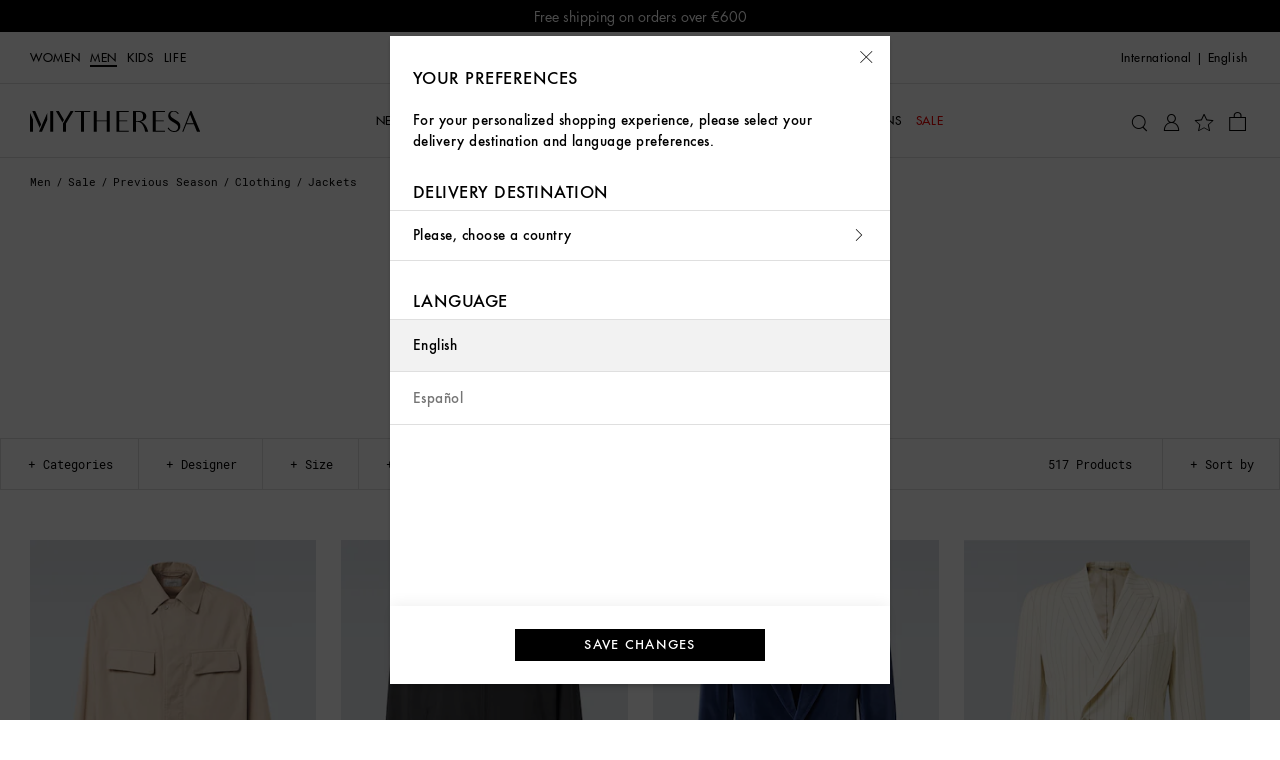

--- FILE ---
content_type: text/css
request_url: https://www.mytheresa.com/bucket/fonts.3907c40c.css
body_size: 41
content:
@font-face{font-family:"FuturaStd-Book";src:url(https://www.mytheresa.com/bucket/FuturaStd-Book.54b600f8.woff2) format("woff2")}@font-face{font-family:"FuturaStd-Medium";src:url(https://www.mytheresa.com/bucket/FuturaStd-Medium.76f339c8.woff2) format("woff2")}@font-face{font-family:"Futura-Medium";src:url(https://www.mytheresa.com/bucket/Futura-Medium.a70998f1.woff2) format("woff2")}@font-face{font-family:"RobotoMono-Regular";src:url(https://www.mytheresa.com/bucket/RobotoMono-Regular.a396e0e2.woff2) format("woff2")}@font-face{font-family:"DINNextLTArabic-Regular";src:url(https://www.mytheresa.com/bucket/DINNextLTArabic-Regular.d06eab06.woff2) format("woff2")}@font-face{font-family:"Icons";src:url(https://www.mytheresa.com/bucket/MYTfont.744d0afd.woff2) format("woff2")}


--- FILE ---
content_type: text/javascript
request_url: https://www.mytheresa.com/bucket/tracking-worker.825bdb95.js
body_size: 30496
content:
(()=>{var fC=Object.defineProperty,TC=Object.defineProperties;var RC=Object.getOwnPropertyDescriptors;var Xn=Object.getOwnPropertySymbols;var EC=Object.prototype.hasOwnProperty,CC=Object.prototype.propertyIsEnumerable;var qn=(D,E,b)=>E in D?fC(D,E,{enumerable:!0,configurable:!0,writable:!0,value:b}):D[E]=b,f=(D,E)=>{for(var b in E||(E={}))EC.call(E,b)&&qn(D,b,E[b]);if(Xn)for(var b of Xn(E))CC.call(E,b)&&qn(D,b,E[b]);return D},I=(D,E)=>TC(D,RC(E));var gC=(D,E)=>()=>(E||D((E={exports:{}}).exports,E),E.exports);var AC=gC((W,$)=>{(function(){"use strict";var D=Array.isArray,E=D,b=typeof global=="object"&&global&&global.Object===Object&&global,xt=b,Jn=typeof self=="object"&&self&&self.Object===Object&&self,Zn=xt||Jn||Function("return this")(),P=Zn,Qn=P.Symbol,k=Qn,Kt=Object.prototype,eo=Kt.hasOwnProperty,to=Kt.toString,se=k?k.toStringTag:void 0;function ro(e){var t=eo.call(e,se),r=e[se];try{e[se]=void 0;var n=!0}catch(i){}var o=to.call(e);return n&&(t?e[se]=r:delete e[se]),o}var no=Object.prototype,oo=no.toString;function ao(e){return oo.call(e)}var io="[object Null]",so="[object Undefined]",Ft=k?k.toStringTag:void 0;function H(e){return e==null?e===void 0?so:io:Ft&&Ft in Object(e)?ro(e):ao(e)}function M(e){return e!=null&&typeof e=="object"}var co="[object Symbol]";function Se(e){return typeof e=="symbol"||M(e)&&H(e)==co}var uo=/\.|\[(?:[^[\]]*|(["'])(?:(?!\1)[^\\]|\\.)*?\1)\]/,_o=/^\w*$/;function ze(e,t){if(E(e))return!1;var r=typeof e;return r=="number"||r=="symbol"||r=="boolean"||e==null||Se(e)?!0:_o.test(e)||!uo.test(e)||t!=null&&e in Object(t)}function B(e){var t=typeof e;return e!=null&&(t=="object"||t=="function")}var lo="[object AsyncFunction]",fo="[object Function]",To="[object GeneratorFunction]",Ro="[object Proxy]";function Wt(e){if(!B(e))return!1;var t=H(e);return t==fo||t==To||t==lo||t==Ro}var Eo=P["__core-js_shared__"],Xe=Eo,$t=function(){var e=/[^.]+$/.exec(Xe&&Xe.keys&&Xe.keys.IE_PROTO||"");return e?"Symbol(src)_1."+e:""}();function Co(e){return!!$t&&$t in e}var go=Function.prototype,Ao=go.toString;function Y(e){if(e!=null){try{return Ao.call(e)}catch(t){}try{return e+""}catch(t){}}return""}var mo=/[\\^$.*+?()[\]{}|]/g,ho=/^\[object .+?Constructor\]$/,po=Function.prototype,Io=Object.prototype,Oo=po.toString,No=Io.hasOwnProperty,So=RegExp("^"+Oo.call(No).replace(mo,"\\$&").replace(/hasOwnProperty|(function).*?(?=\\\()| for .+?(?=\\\])/g,"$1.*?")+"$");function vo(e){if(!B(e)||Co(e))return!1;var t=Wt(e)?So:ho;return t.test(Y(e))}function Do(e,t){return e==null?void 0:e[t]}function V(e,t){var r=Do(e,t);return vo(r)?r:void 0}var Po=V(Object,"create"),ce=Po;function bo(){this.__data__=ce?ce(null):{},this.size=0}function Lo(e){var t=this.has(e)&&delete this.__data__[e];return this.size-=t?1:0,t}var wo="__lodash_hash_undefined__",Go=Object.prototype,Uo=Go.hasOwnProperty;function yo(e){var t=this.__data__;if(ce){var r=t[e];return r===wo?void 0:r}return Uo.call(t,e)?t[e]:void 0}var Mo=Object.prototype,xo=Mo.hasOwnProperty;function Ko(e){var t=this.__data__;return ce?t[e]!==void 0:xo.call(t,e)}var Fo="__lodash_hash_undefined__";function Wo(e,t){var r=this.__data__;return this.size+=this.has(e)?0:1,r[e]=ce&&t===void 0?Fo:t,this}function z(e){var t=-1,r=e==null?0:e.length;for(this.clear();++t<r;){var n=e[t];this.set(n[0],n[1])}}z.prototype.clear=bo,z.prototype.delete=Lo,z.prototype.get=yo,z.prototype.has=Ko,z.prototype.set=Wo;function $o(){this.__data__=[],this.size=0}function kt(e,t){return e===t||e!==e&&t!==t}function ve(e,t){for(var r=e.length;r--;)if(kt(e[r][0],t))return r;return-1}var ko=Array.prototype,Ho=ko.splice;function jo(e){var t=this.__data__,r=ve(t,e);if(r<0)return!1;var n=t.length-1;return r==n?t.pop():Ho.call(t,r,1),--this.size,!0}function Bo(e){var t=this.__data__,r=ve(t,e);return r<0?void 0:t[r][1]}function Yo(e){return ve(this.__data__,e)>-1}function Vo(e,t){var r=this.__data__,n=ve(r,e);return n<0?(++this.size,r.push([e,t])):r[n][1]=t,this}function x(e){var t=-1,r=e==null?0:e.length;for(this.clear();++t<r;){var n=e[t];this.set(n[0],n[1])}}x.prototype.clear=$o,x.prototype.delete=jo,x.prototype.get=Bo,x.prototype.has=Yo,x.prototype.set=Vo;var zo=V(P,"Map"),ue=zo;function Xo(){this.size=0,this.__data__={hash:new z,map:new(ue||x),string:new z}}function qo(e){var t=typeof e;return t=="string"||t=="number"||t=="symbol"||t=="boolean"?e!=="__proto__":e===null}function De(e,t){var r=e.__data__;return qo(t)?r[typeof t=="string"?"string":"hash"]:r.map}function Jo(e){var t=De(this,e).delete(e);return this.size-=t?1:0,t}function Zo(e){return De(this,e).get(e)}function Qo(e){return De(this,e).has(e)}function ea(e,t){var r=De(this,e),n=r.size;return r.set(e,t),this.size+=r.size==n?0:1,this}function K(e){var t=-1,r=e==null?0:e.length;for(this.clear();++t<r;){var n=e[t];this.set(n[0],n[1])}}K.prototype.clear=Xo,K.prototype.delete=Jo,K.prototype.get=Zo,K.prototype.has=Qo,K.prototype.set=ea;var ta="Expected a function";function qe(e,t){if(typeof e!="function"||t!=null&&typeof t!="function")throw new TypeError(ta);var r=function(){var n=arguments,o=t?t.apply(this,n):n[0],i=r.cache;if(i.has(o))return i.get(o);var s=e.apply(this,n);return r.cache=i.set(o,s)||i,s};return r.cache=new(qe.Cache||K),r}qe.Cache=K;var ra=500;function na(e){var t=qe(e,function(n){return r.size===ra&&r.clear(),n}),r=t.cache;return t}var oa=/[^.[\]]+|\[(?:(-?\d+(?:\.\d+)?)|(["'])((?:(?!\2)[^\\]|\\.)*?)\2)\]|(?=(?:\.|\[\])(?:\.|\[\]|$))/g,aa=/\\(\\)?/g,ia=na(function(e){var t=[];return e.charCodeAt(0)===46&&t.push(""),e.replace(oa,function(r,n,o,i){t.push(o?i.replace(aa,"$1"):n||r)}),t}),sa=ia;function Je(e,t){for(var r=-1,n=e==null?0:e.length,o=Array(n);++r<n;)o[r]=t(e[r],r,e);return o}var ca=1/0,Ht=k?k.prototype:void 0,jt=Ht?Ht.toString:void 0;function Bt(e){if(typeof e=="string")return e;if(E(e))return Je(e,Bt)+"";if(Se(e))return jt?jt.call(e):"";var t=e+"";return t=="0"&&1/e==-ca?"-0":t}function de(e){return e==null?"":Bt(e)}function Yt(e,t){return E(e)?e:ze(e,t)?[e]:sa(de(e))}var ua=1/0;function Pe(e){if(typeof e=="string"||Se(e))return e;var t=e+"";return t=="0"&&1/e==-ua?"-0":t}function Vt(e,t){t=Yt(t,e);for(var r=0,n=t.length;e!=null&&r<n;)e=e[Pe(t[r++])];return r&&r==n?e:void 0}function a(e,t,r){var n=e==null?void 0:Vt(e,t);return n===void 0?r:n}var da="[object Number]";function zt(e){return typeof e=="number"||M(e)&&H(e)==da}const _a=e=>a(e,"imageUrl"),Ze=e=>a(e,"type"),la=e=>{const t=a(e,"name");if(!(Ze(e)==="flyout"))return t;if(t)return`flyout_${t.split(" ").join("_").toLowerCase()}`},fa=e=>{const t=a(e,"placementBlock"),r=Ze(e)==="flyout";return zt(t)?t+1:r&&typeof t=="string"?`${t.split(" ").join("_").toLowerCase()}`:t},Ta=e=>a(e,"targetUrl"),Xt=e=>({imageUrl:_a(e),name:la(e),placementBlock:fa(e),targetUrl:Ta(e),type:Ze(e)}),Ra=e=>({action:"click",banner:Xt(e),object:"banner"}),Ea=e=>({action:"view",banner:Xt(e),object:"banner"}),Ca=e=>{const t=a(e,"section","");return{action:"click",button:{name:t},object:"button"}},ga=e=>({action:"tracking",denyForm:{reason:a(e,"reason","bot_management"),refError:a(e,"refError"),source:a(e,"source","api"),type:a(e,"type","modal")},object:"custom_deny"});function Aa(){this.__data__=new x,this.size=0}function ma(e){var t=this.__data__,r=t.delete(e);return this.size=t.size,r}function ha(e){return this.__data__.get(e)}function pa(e){return this.__data__.has(e)}var Ia=200;function Oa(e,t){var r=this.__data__;if(r instanceof x){var n=r.__data__;if(!ue||n.length<Ia-1)return n.push([e,t]),this.size=++r.size,this;r=this.__data__=new K(n)}return r.set(e,t),this.size=r.size,this}function F(e){var t=this.__data__=new x(e);this.size=t.size}F.prototype.clear=Aa,F.prototype.delete=ma,F.prototype.get=ha,F.prototype.has=pa,F.prototype.set=Oa;var Na="__lodash_hash_undefined__";function Sa(e){return this.__data__.set(e,Na),this}function va(e){return this.__data__.has(e)}function be(e){var t=-1,r=e==null?0:e.length;for(this.__data__=new K;++t<r;)this.add(e[t])}be.prototype.add=be.prototype.push=Sa,be.prototype.has=va;function Da(e,t){for(var r=-1,n=e==null?0:e.length;++r<n;)if(t(e[r],r,e))return!0;return!1}function Pa(e,t){return e.has(t)}var ba=1,La=2;function qt(e,t,r,n,o,i){var s=r&ba,c=e.length,u=t.length;if(c!=u&&!(s&&u>c))return!1;var d=i.get(e),_=i.get(t);if(d&&_)return d==t&&_==e;var l=-1,T=!0,R=r&La?new be:void 0;for(i.set(e,t),i.set(t,e);++l<c;){var h=e[l],p=t[l];if(n)var O=s?n(p,h,l,t,e,i):n(h,p,l,e,t,i);if(O!==void 0){if(O)continue;T=!1;break}if(R){if(!Da(t,function(g,C){if(!Pa(R,C)&&(h===g||o(h,g,r,n,i)))return R.push(C)})){T=!1;break}}else if(!(h===p||o(h,p,r,n,i))){T=!1;break}}return i.delete(e),i.delete(t),T}var wa=P.Uint8Array,Jt=wa;function Ga(e){var t=-1,r=Array(e.size);return e.forEach(function(n,o){r[++t]=[o,n]}),r}function Ua(e){var t=-1,r=Array(e.size);return e.forEach(function(n){r[++t]=n}),r}var ya=1,Ma=2,xa="[object Boolean]",Ka="[object Date]",Fa="[object Error]",Wa="[object Map]",$a="[object Number]",ka="[object RegExp]",Ha="[object Set]",ja="[object String]",Ba="[object Symbol]",Ya="[object ArrayBuffer]",Va="[object DataView]",Zt=k?k.prototype:void 0,Qe=Zt?Zt.valueOf:void 0;function za(e,t,r,n,o,i,s){switch(r){case Va:if(e.byteLength!=t.byteLength||e.byteOffset!=t.byteOffset)return!1;e=e.buffer,t=t.buffer;case Ya:return!(e.byteLength!=t.byteLength||!i(new Jt(e),new Jt(t)));case xa:case Ka:case $a:return kt(+e,+t);case Fa:return e.name==t.name&&e.message==t.message;case ka:case ja:return e==t+"";case Wa:var c=Ga;case Ha:var u=n&ya;if(c||(c=Ua),e.size!=t.size&&!u)return!1;var d=s.get(e);if(d)return d==t;n|=Ma,s.set(e,t);var _=qt(c(e),c(t),n,o,i,s);return s.delete(e),_;case Ba:if(Qe)return Qe.call(e)==Qe.call(t)}return!1}function Xa(e,t){for(var r=-1,n=t.length,o=e.length;++r<n;)e[o+r]=t[r];return e}function qa(e,t,r){var n=t(e);return E(e)?n:Xa(n,r(e))}function Ja(e,t){for(var r=-1,n=e==null?0:e.length,o=0,i=[];++r<n;){var s=e[r];t(s,r,e)&&(i[o++]=s)}return i}function Za(){return[]}var Qa=Object.prototype,ei=Qa.propertyIsEnumerable,Qt=Object.getOwnPropertySymbols,ti=Qt?function(e){return e==null?[]:(e=Object(e),Ja(Qt(e),function(t){return ei.call(e,t)}))}:Za,ri=ti;function ni(e,t){for(var r=-1,n=Array(e);++r<e;)n[r]=t(r);return n}var oi="[object Arguments]";function er(e){return M(e)&&H(e)==oi}var tr=Object.prototype,ai=tr.hasOwnProperty,ii=tr.propertyIsEnumerable,si=er(function(){return arguments}())?er:function(e){return M(e)&&ai.call(e,"callee")&&!ii.call(e,"callee")},et=si;function ci(){return!1}var rr=typeof W=="object"&&W&&!W.nodeType&&W,nr=rr&&typeof $=="object"&&$&&!$.nodeType&&$,ui=nr&&nr.exports===rr,or=ui?P.Buffer:void 0,di=or?or.isBuffer:void 0,_i=di||ci,Le=_i,li=9007199254740991,fi=/^(?:0|[1-9]\d*)$/;function we(e,t){var r=typeof e;return t=t==null?li:t,!!t&&(r=="number"||r!="symbol"&&fi.test(e))&&e>-1&&e%1==0&&e<t}var Ti=9007199254740991;function tt(e){return typeof e=="number"&&e>-1&&e%1==0&&e<=Ti}var Ri="[object Arguments]",Ei="[object Array]",Ci="[object Boolean]",gi="[object Date]",Ai="[object Error]",mi="[object Function]",hi="[object Map]",pi="[object Number]",Ii="[object Object]",Oi="[object RegExp]",Ni="[object Set]",Si="[object String]",vi="[object WeakMap]",Di="[object ArrayBuffer]",Pi="[object DataView]",bi="[object Float32Array]",Li="[object Float64Array]",wi="[object Int8Array]",Gi="[object Int16Array]",Ui="[object Int32Array]",yi="[object Uint8Array]",Mi="[object Uint8ClampedArray]",xi="[object Uint16Array]",Ki="[object Uint32Array]",m={};m[bi]=m[Li]=m[wi]=m[Gi]=m[Ui]=m[yi]=m[Mi]=m[xi]=m[Ki]=!0,m[Ri]=m[Ei]=m[Di]=m[Ci]=m[Pi]=m[gi]=m[Ai]=m[mi]=m[hi]=m[pi]=m[Ii]=m[Oi]=m[Ni]=m[Si]=m[vi]=!1;function Fi(e){return M(e)&&tt(e.length)&&!!m[H(e)]}function Wi(e){return function(t){return e(t)}}var ar=typeof W=="object"&&W&&!W.nodeType&&W,_e=ar&&typeof $=="object"&&$&&!$.nodeType&&$,$i=_e&&_e.exports===ar,rt=$i&&xt.process,ki=function(){try{var e=_e&&_e.require&&_e.require("util").types;return e||rt&&rt.binding&&rt.binding("util")}catch(t){}}(),ir=ki,sr=ir&&ir.isTypedArray,Hi=sr?Wi(sr):Fi,nt=Hi,ji=Object.prototype,Bi=ji.hasOwnProperty;function Yi(e,t){var r=E(e),n=!r&&et(e),o=!r&&!n&&Le(e),i=!r&&!n&&!o&&nt(e),s=r||n||o||i,c=s?ni(e.length,String):[],u=c.length;for(var d in e)(t||Bi.call(e,d))&&!(s&&(d=="length"||o&&(d=="offset"||d=="parent")||i&&(d=="buffer"||d=="byteLength"||d=="byteOffset")||we(d,u)))&&c.push(d);return c}var Vi=Object.prototype;function cr(e){var t=e&&e.constructor,r=typeof t=="function"&&t.prototype||Vi;return e===r}function zi(e,t){return function(r){return e(t(r))}}var Xi=zi(Object.keys,Object),qi=Xi,Ji=Object.prototype,Zi=Ji.hasOwnProperty;function ur(e){if(!cr(e))return qi(e);var t=[];for(var r in Object(e))Zi.call(e,r)&&r!="constructor"&&t.push(r);return t}function le(e){return e!=null&&tt(e.length)&&!Wt(e)}function fe(e){return le(e)?Yi(e):ur(e)}function dr(e){return qa(e,fe,ri)}var Qi=1,es=Object.prototype,ts=es.hasOwnProperty;function rs(e,t,r,n,o,i){var s=r&Qi,c=dr(e),u=c.length,d=dr(t),_=d.length;if(u!=_&&!s)return!1;for(var l=u;l--;){var T=c[l];if(!(s?T in t:ts.call(t,T)))return!1}var R=i.get(e),h=i.get(t);if(R&&h)return R==t&&h==e;var p=!0;i.set(e,t),i.set(t,e);for(var O=s;++l<u;){T=c[l];var g=e[T],C=t[T];if(n)var G=s?n(C,g,T,t,e,i):n(g,C,T,e,t,i);if(!(G===void 0?g===C||o(g,C,r,n,i):G)){p=!1;break}O||(O=T=="constructor")}if(p&&!O){var J=e.constructor,ie=t.constructor;J!=ie&&"constructor"in e&&"constructor"in t&&!(typeof J=="function"&&J instanceof J&&typeof ie=="function"&&ie instanceof ie)&&(p=!1)}return i.delete(e),i.delete(t),p}var ns=V(P,"DataView"),ot=ns,os=V(P,"Promise"),at=os,as=V(P,"Set"),it=as,is=V(P,"WeakMap"),Te=is,_r="[object Map]",ss="[object Object]",lr="[object Promise]",fr="[object Set]",Tr="[object WeakMap]",Rr="[object DataView]",cs=Y(ot),us=Y(ue),ds=Y(at),_s=Y(it),ls=Y(Te),X=H;(ot&&X(new ot(new ArrayBuffer(1)))!=Rr||ue&&X(new ue)!=_r||at&&X(at.resolve())!=lr||it&&X(new it)!=fr||Te&&X(new Te)!=Tr)&&(X=function(e){var t=H(e),r=t==ss?e.constructor:void 0,n=r?Y(r):"";if(n)switch(n){case cs:return Rr;case us:return _r;case ds:return lr;case _s:return fr;case ls:return Tr}return t});var st=X,fs=1,Er="[object Arguments]",Cr="[object Array]",Ge="[object Object]",Ts=Object.prototype,gr=Ts.hasOwnProperty;function Rs(e,t,r,n,o,i){var s=E(e),c=E(t),u=s?Cr:st(e),d=c?Cr:st(t);u=u==Er?Ge:u,d=d==Er?Ge:d;var _=u==Ge,l=d==Ge,T=u==d;if(T&&Le(e)){if(!Le(t))return!1;s=!0,_=!1}if(T&&!_)return i||(i=new F),s||nt(e)?qt(e,t,r,n,o,i):za(e,t,u,r,n,o,i);if(!(r&fs)){var R=_&&gr.call(e,"__wrapped__"),h=l&&gr.call(t,"__wrapped__");if(R||h){var p=R?e.value():e,O=h?t.value():t;return i||(i=new F),o(p,O,r,n,i)}}return T?(i||(i=new F),rs(e,t,r,n,o,i)):!1}function Ue(e,t,r,n,o){return e===t?!0:e==null||t==null||!M(e)&&!M(t)?e!==e&&t!==t:Rs(e,t,r,n,Ue,o)}var Es=1,Cs=2;function gs(e,t,r,n){var o=r.length,i=o,s=!n;if(e==null)return!i;for(e=Object(e);o--;){var c=r[o];if(s&&c[2]?c[1]!==e[c[0]]:!(c[0]in e))return!1}for(;++o<i;){c=r[o];var u=c[0],d=e[u],_=c[1];if(s&&c[2]){if(d===void 0&&!(u in e))return!1}else{var l=new F;if(n)var T=n(d,_,u,e,t,l);if(!(T===void 0?Ue(_,d,Es|Cs,n,l):T))return!1}}return!0}function Ar(e){return e===e&&!B(e)}function As(e){for(var t=fe(e),r=t.length;r--;){var n=t[r],o=e[n];t[r]=[n,o,Ar(o)]}return t}function mr(e,t){return function(r){return r==null?!1:r[e]===t&&(t!==void 0||e in Object(r))}}function ms(e){var t=As(e);return t.length==1&&t[0][2]?mr(t[0][0],t[0][1]):function(r){return r===e||gs(r,e,t)}}function hs(e,t){return e!=null&&t in Object(e)}function ps(e,t,r){t=Yt(t,e);for(var n=-1,o=t.length,i=!1;++n<o;){var s=Pe(t[n]);if(!(i=e!=null&&r(e,s)))break;e=e[s]}return i||++n!=o?i:(o=e==null?0:e.length,!!o&&tt(o)&&we(s,o)&&(E(e)||et(e)))}function Is(e,t){return e!=null&&ps(e,t,hs)}var Os=1,Ns=2;function Ss(e,t){return ze(e)&&Ar(t)?mr(Pe(e),t):function(r){var n=a(r,e);return n===void 0&&n===t?Is(r,e):Ue(t,n,Os|Ns)}}function ye(e){return e}function vs(e){return function(t){return t==null?void 0:t[e]}}function Ds(e){return function(t){return Vt(t,e)}}function Ps(e){return ze(e)?vs(Pe(e)):Ds(e)}function Me(e){return typeof e=="function"?e:e==null?ye:typeof e=="object"?E(e)?Ss(e[0],e[1]):ms(e):Ps(e)}function bs(e){return function(t,r,n){var o=Object(t);if(!le(t)){var i=Me(r);t=fe(t),r=function(c){return i(o[c],c,o)}}var s=e(t,r,n);return s>-1?o[i?t[s]:s]:void 0}}function hr(e,t,r,n){for(var o=e.length,i=r+(n?1:-1);n?i--:++i<o;)if(t(e[i],i,e))return i;return-1}var Ls=/\s/;function ws(e){for(var t=e.length;t--&&Ls.test(e.charAt(t)););return t}var Gs=/^\s+/;function Us(e){return e&&e.slice(0,ws(e)+1).replace(Gs,"")}var pr=0/0,ys=/^[-+]0x[0-9a-f]+$/i,Ms=/^0b[01]+$/i,xs=/^0o[0-7]+$/i,Ks=parseInt;function Fs(e){if(typeof e=="number")return e;if(Se(e))return pr;if(B(e)){var t=typeof e.valueOf=="function"?e.valueOf():e;e=B(t)?t+"":t}if(typeof e!="string")return e===0?e:+e;e=Us(e);var r=Ms.test(e);return r||xs.test(e)?Ks(e.slice(2),r?2:8):ys.test(e)?pr:+e}var Ir=1/0,Ws=17976931348623157e292;function $s(e){if(!e)return e===0?e:0;if(e=Fs(e),e===Ir||e===-Ir){var t=e<0?-1:1;return t*Ws}return e===e?e:0}function xe(e){var t=$s(e),r=t%1;return t===t?r?t-r:t:0}var ks=Math.max;function Or(e,t,r){var n=e==null?0:e.length;if(!n)return-1;var o=r==null?0:xe(r);return o<0&&(o=ks(n+o,0)),hr(e,Me(t),o)}var Hs=bs(Or),Re=Hs;function js(e){return e!==e}function Bs(e,t,r){for(var n=r-1,o=e.length;++n<o;)if(e[n]===t)return n;return-1}function Ys(e,t,r){return t===t?Bs(e,t,r):hr(e,js,r)}var Vs="[object String]";function zs(e){return typeof e=="string"||!E(e)&&M(e)&&H(e)==Vs}function Xs(e,t){return Je(t,function(r){return e[r]})}function qs(e){return e==null?[]:Xs(e,fe(e))}function Js(e,t,r,n){var o=-1,i=e==null?0:e.length;for(n&&i&&(r=e[++o]);++o<i;)r=t(r,e[o],o,e);return r}function Zs(e){return function(t){return e==null?void 0:e[t]}}var Qs={\u00C0:"A",\u00C1:"A",\u00C2:"A",\u00C3:"A",\u00C4:"A",\u00C5:"A",\u00E0:"a",\u00E1:"a",\u00E2:"a",\u00E3:"a",\u00E4:"a",\u00E5:"a",\u00C7:"C",\u00E7:"c",\u00D0:"D",\u00F0:"d",\u00C8:"E",\u00C9:"E",\u00CA:"E",\u00CB:"E",\u00E8:"e",\u00E9:"e",\u00EA:"e",\u00EB:"e",\u00CC:"I",\u00CD:"I",\u00CE:"I",\u00CF:"I",\u00EC:"i",\u00ED:"i",\u00EE:"i",\u00EF:"i",\u00D1:"N",\u00F1:"n",\u00D2:"O",\u00D3:"O",\u00D4:"O",\u00D5:"O",\u00D6:"O",\u00D8:"O",\u00F2:"o",\u00F3:"o",\u00F4:"o",\u00F5:"o",\u00F6:"o",\u00F8:"o",\u00D9:"U",\u00DA:"U",\u00DB:"U",\u00DC:"U",\u00F9:"u",\u00FA:"u",\u00FB:"u",\u00FC:"u",\u00DD:"Y",\u00FD:"y",\u00FF:"y",\u00C6:"Ae",\u00E6:"ae",\u00DE:"Th",\u00FE:"th",\u00DF:"ss",\u0100:"A",\u0102:"A",\u0104:"A",\u0101:"a",\u0103:"a",\u0105:"a",\u0106:"C",\u0108:"C",\u010A:"C",\u010C:"C",\u0107:"c",\u0109:"c",\u010B:"c",\u010D:"c",\u010E:"D",\u0110:"D",\u010F:"d",\u0111:"d",\u0112:"E",\u0114:"E",\u0116:"E",\u0118:"E",\u011A:"E",\u0113:"e",\u0115:"e",\u0117:"e",\u0119:"e",\u011B:"e",\u011C:"G",\u011E:"G",\u0120:"G",\u0122:"G",\u011D:"g",\u011F:"g",\u0121:"g",\u0123:"g",\u0124:"H",\u0126:"H",\u0125:"h",\u0127:"h",\u0128:"I",\u012A:"I",\u012C:"I",\u012E:"I",\u0130:"I",\u0129:"i",\u012B:"i",\u012D:"i",\u012F:"i",\u0131:"i",\u0134:"J",\u0135:"j",\u0136:"K",\u0137:"k",\u0138:"k",\u0139:"L",\u013B:"L",\u013D:"L",\u013F:"L",\u0141:"L",\u013A:"l",\u013C:"l",\u013E:"l",\u0140:"l",\u0142:"l",\u0143:"N",\u0145:"N",\u0147:"N",\u014A:"N",\u0144:"n",\u0146:"n",\u0148:"n",\u014B:"n",\u014C:"O",\u014E:"O",\u0150:"O",\u014D:"o",\u014F:"o",\u0151:"o",\u0154:"R",\u0156:"R",\u0158:"R",\u0155:"r",\u0157:"r",\u0159:"r",\u015A:"S",\u015C:"S",\u015E:"S",\u0160:"S",\u015B:"s",\u015D:"s",\u015F:"s",\u0161:"s",\u0162:"T",\u0164:"T",\u0166:"T",\u0163:"t",\u0165:"t",\u0167:"t",\u0168:"U",\u016A:"U",\u016C:"U",\u016E:"U",\u0170:"U",\u0172:"U",\u0169:"u",\u016B:"u",\u016D:"u",\u016F:"u",\u0171:"u",\u0173:"u",\u0174:"W",\u0175:"w",\u0176:"Y",\u0177:"y",\u0178:"Y",\u0179:"Z",\u017B:"Z",\u017D:"Z",\u017A:"z",\u017C:"z",\u017E:"z",\u0132:"IJ",\u0133:"ij",\u0152:"Oe",\u0153:"oe",\u0149:"'n",\u017F:"s"},ec=Zs(Qs),tc=ec,rc=/[\xc0-\xd6\xd8-\xf6\xf8-\xff\u0100-\u017f]/g,nc="\\u0300-\\u036f",oc="\\ufe20-\\ufe2f",ac="\\u20d0-\\u20ff",ic=nc+oc+ac,sc="["+ic+"]",cc=RegExp(sc,"g");function uc(e){return e=de(e),e&&e.replace(rc,tc).replace(cc,"")}var dc=/[^\x00-\x2f\x3a-\x40\x5b-\x60\x7b-\x7f]+/g;function _c(e){return e.match(dc)||[]}var lc=/[a-z][A-Z]|[A-Z]{2}[a-z]|[0-9][a-zA-Z]|[a-zA-Z][0-9]|[^a-zA-Z0-9 ]/;function fc(e){return lc.test(e)}var Nr="\\ud800-\\udfff",Tc="\\u0300-\\u036f",Rc="\\ufe20-\\ufe2f",Ec="\\u20d0-\\u20ff",Cc=Tc+Rc+Ec,Sr="\\u2700-\\u27bf",vr="a-z\\xdf-\\xf6\\xf8-\\xff",gc="\\xac\\xb1\\xd7\\xf7",Ac="\\x00-\\x2f\\x3a-\\x40\\x5b-\\x60\\x7b-\\xbf",mc="\\u2000-\\u206f",hc=" \\t\\x0b\\f\\xa0\\ufeff\\n\\r\\u2028\\u2029\\u1680\\u180e\\u2000\\u2001\\u2002\\u2003\\u2004\\u2005\\u2006\\u2007\\u2008\\u2009\\u200a\\u202f\\u205f\\u3000",Dr="A-Z\\xc0-\\xd6\\xd8-\\xde",pc="\\ufe0e\\ufe0f",Pr=gc+Ac+mc+hc,br="['\u2019]",Lr="["+Pr+"]",Ic="["+Cc+"]",wr="\\d+",Oc="["+Sr+"]",Gr="["+vr+"]",Ur="[^"+Nr+Pr+wr+Sr+vr+Dr+"]",Nc="\\ud83c[\\udffb-\\udfff]",Sc="(?:"+Ic+"|"+Nc+")",vc="[^"+Nr+"]",yr="(?:\\ud83c[\\udde6-\\uddff]){2}",Mr="[\\ud800-\\udbff][\\udc00-\\udfff]",Z="["+Dr+"]",Dc="\\u200d",xr="(?:"+Gr+"|"+Ur+")",Pc="(?:"+Z+"|"+Ur+")",Kr="(?:"+br+"(?:d|ll|m|re|s|t|ve))?",Fr="(?:"+br+"(?:D|LL|M|RE|S|T|VE))?",Wr=Sc+"?",$r="["+pc+"]?",bc="(?:"+Dc+"(?:"+[vc,yr,Mr].join("|")+")"+$r+Wr+")*",Lc="\\d*(?:1st|2nd|3rd|(?![123])\\dth)(?=\\b|[A-Z_])",wc="\\d*(?:1ST|2ND|3RD|(?![123])\\dTH)(?=\\b|[a-z_])",Gc=$r+Wr+bc,Uc="(?:"+[Oc,yr,Mr].join("|")+")"+Gc,yc=RegExp([Z+"?"+Gr+"+"+Kr+"(?="+[Lr,Z,"$"].join("|")+")",Pc+"+"+Fr+"(?="+[Lr,Z+xr,"$"].join("|")+")",Z+"?"+xr+"+"+Kr,Z+"+"+Fr,wc,Lc,wr,Uc].join("|"),"g");function Mc(e){return e.match(yc)||[]}function kr(e,t,r){return e=de(e),t=r?void 0:t,t===void 0?fc(e)?Mc(e):_c(e):e.match(t)||[]}var xc="['\u2019]",Kc=RegExp(xc,"g");function Fc(e){return function(t){return Js(kr(uc(t).replace(Kc,"")),e,"")}}function Wc(e,t){var r=e.length;if(!!r)return t+=t<0?r:0,we(t,r)?e[t]:void 0}function ct(e,t){return e&&e.length?Wc(e,xe(t)):void 0}const Hr={ARABIC:"ar",CHINESE:"zh",ENGLISH:"en",FRENCH:"fr",GERMAN:"de",ITALIAN:"it",KOREAN:"ko",SPANISH:"es"};Object.values(Hr);function $c(e){return kc().raw[e]}function kc(){const e={ADYEN_CLIENT_KEY:"live_2WKDYLJCMBFC5CFHBXY2CHZF4MUUJ7QU",ASSETS_URI:"https://www.mytheresa.com/bucket",BABBLER_URI:"https://i18n.production.mytheresa.services",BRAZE_SMS_SUBSCRIPTION_GROUP_ID:"1ddd3744-b384-4990-91d0-61adce6bdeaa",BUILD_MODE:null,CACHE_ENABLED:"true",CSP_ENABLED:"true",CI:!1,DATE:null,DEFENDER_URI:"https://resources.production.mytheresa.services",DD_AGENT_HOST:null,DD_RUM_APP_ID:"9d1bdec6-d8f8-402f-ac84-91ad487dd4bb",DD_RUM_CLIENT_TOKEN:"pubc5bf6b14fd2e51784864de168c7ebcea",DIGITAL_RETURNS_ORIGIN:"https://returns.mytheresa.com",DOMAIN:"www.mytheresa.com",ENVIRONMENT:"production",HCAPTCHA_SITE_KEY:"6822508e-71b8-4990-8878-ecf22e3ee0f2",HCAPTCHA_CHALLENGE_SITE_KEY:"16c830e4-7e0e-4530-b608-49a00280fe30",HOST:"0.0.0.0",HYENA_URI:"https://www.mytheresa.com/api",HYENA_SERVER_URI:null,I18N_LOCAL:!1,LOG_TIMINGS:"false",MICROSERVICES_ENV:"production",PORT:3e3,PROTOCOL:"https://",PUBLIC_URL:"https://www.mytheresa.com",REDIS_URI:"redis://tailor-cache-production.bnoum3.ng.0001.euc1.cache.amazonaws.com:6379/0",RISK_IDENT_SNIPPET_ID:"YZ4jOW",SILENT:"false",IMAGES_ENV:"production",STALKER_URI:"https://hits.mytheresa.com",SURRENDER_URI:"https://flags.production.mytheresa.services",TEST_MEMORY_LIMIT:1e3,TEST_WORKERS:6},t={"process.env":Object.keys(e).reduce((r,n)=>(r[n]=JSON.stringify(e[n]),r),{})};return{raw:e,stringified:t}}Hr.ENGLISH;const Hc="unknown";$c("ASSETS_URI");const Q={CODES:{ADYEN_NOT_LOADED:"ADYEN_NOT_LOADED",ALREADY_SUBSCRIBED:"ALREADY_SUBSCRIBED",BAD_JSON_INPUT:"BAD_JSON_INPUT",BAD_USER_INPUT:"BAD_USER_INPUT",BILLING_ADDRESS_NAME_TOO_SHORT:"BILLING_ADDRESS_NAME_TOO_SHORT",BRAZE_INIT_ERROR:"BRAZE_INIT_ERROR",BROKEN_IMAGE:"BROKEN_IMAGE",CACHE_CLEAN:"CACHE_CLEAN",CAPTCHA_TOKEN_GENERATION_ERROR:"CAPTCHA_TOKEN_GENERATION_ERROR",CART_NOT_FOUND:"CART_NOT_FOUND",CART_UNPROCESSABLE:"CART_UNPROCESSABLE",CONFLICT:"CONFLICT",CONFLICT_FOR_GUEST:"CONFLICT_FOR_GUEST",CONTENT_SECURITY_POLICY:"CONTENT_SECURITY_POLICY_ERROR",COUPON_NOT_FOUND:"COUPON_NOT_FOUND",CUSTOMER_FLAGS:"CUSTOMER_FLAGS_ERROR",DISABLED_STORE_CREDIT:"DISABLED_STORE_CREDIT",DUPLICATE_PROMOTION_COUPON:"DUPLICATE_PROMOTION_COUPON",EMPTY_RESPONSE:"EMPTY_RESPONSE",EXPERIENCE:"EXPERIENCE_ERROR",FEATURE_FLAGS:"FEATURE_FLAGS_ERROR",FETCH_ERROR:"FETCH_ERROR",FETCH_MESSAGES_ERROR:"FETCH_MESSAGES_ERROR",FETCH_MESSAGES_TIMEOUT:"FETCH_MESSAGES_TIMEOUT",GIFT_CARD_DISABLED:"GIFT_CARD_DISABLED",GIFT_CARD_NOT_FOUND:"GIFT_CARD_NOT_FOUND",GIFT_CARD_PRODUCT_CANNOT_BE_PAID_BY_OTHER_GIFT_CARD:"GIFT_CARD_PRODUCT_CANNOT_BE_PAID_BY_OTHER_GIFT_CARD",GRAPHQL_ERROR:"GRAPHQL_ERROR",HYDRATE_API_CALL_FAIL:"HYDRATE_API_CALL_FAIL",INSUFFICIENT_STORED_STORE_CREDITS:"INSUFFICIENT_STORED_STORE_CREDITS",INVALID_PASSWORD_TOKEN:"INVALID_PASSWORD_TOKEN",INVALID_PHONE_NUMBER:"INVALID_PHONE_NUMBER",INVALID_RESERVATION:"INVALID_RESERVATION",INVALID_STORE_CREDIT_CODE:"INVALID_STORE_CREDIT_CODE",INVALID_STORE_CREDIT_CURRENCY:"INVALID_STORE_CREDIT_CURRENCY",ITEM_NOT_FOUND:"ITEM_NOT_FOUND",MAIL_ERROR:"EMAIL_SEND_FAILED",MISSING_ATTRIBUTES:"MISSING_ATTRIBUTES",NETWORK_ERROR:"NETWORK_ERROR",ORDER_NOT_CANCELLABLE:"ORDER_NOT_CANCELLABLE",PACKSTATION_ADDRESS_NOT_ALLOWED:"PACKSTATION_ADDRESS_NOT_ALLOWED",PAGE_NOT_FOUND:"PAGE_NOT_FOUND",POSSIBLE_XSS_ATTACK:"POSSIBLE_XSS_ATTACK",POST_ERROR:"POST_ERROR",PRODUCT_FORBIDDEN:"PRODUCT_FORBIDDEN",PRODUCT_LISTING_PAGE_DUPLICATED_PRODUCTS:"PRODUCT_LISTING_PAGE_DUPLICATED_PRODUCTS",PRODUCT_LISTING_PAGE_EMPTY:"PRODUCT_LISTING_PAGE_EMPTY",PRODUCT_LISTING_PAGE_FORBIDDEN:"PRODUCT_LISTING_PAGE_FORBIDDEN",PRODUCT_VARIANT_ALREADY_RESERVED:"PRODUCT_VARIANT_ALREADY_RESERVED",PROMOTION_COUPON_NOT_FOUND:"PROMOTION_COUPON_NOT_FOUND",RATE_LIMIT_ERROR:"RATE_LIMIT_ERROR",RISK_IDENT_LOAD_ERROR:"RISK_IDENT_LOAD_ERROR",SCRIPT_LOAD_FAILED:"SCRIPT_LOAD_FAILED",SEGMENTATION:"SEGMENTATION_ERROR",SHIPPING_ADDRESS_NAME_TOO_SHORT:"SHIPPING_ADDRESS_NAME_TOO_SHORT",SMS_SUBSCRIPTION_FAILED:"SMS_SUBSCRIPTION_FAILED",STORE_CREDIT_COUPON_ALREADY_LINKED:"STORE_CREDIT_COUPON_ALREADY_LINKED",STORE_CREDIT_COUPON_NOT_FOUND:"STORE_CREDIT_COUPON_NOT_FOUND",TOO_MANY_ATTEMPTS:"TOO_MANY_ATTEMPTS",TRACKING_ERROR:"TRACKING_ERROR",UNAUTHORIZED:"UNAUTHORIZED",USER_ACTION_BLOCKED:"USER_ACTION_BLOCKED",VERSION_UPDATE_REQUIRED:"VERSION_UPDATE_REQUIRED",WISHLIST_NOT_FOUND:"WISHLIST_NOT_FOUND",WRONG_ADDRESS_DATA:"WRONG_ADDRESS_DATA",WRONG_RESONANCE_PRODUCT_FIELD:"WRONG_RESONANCE_PRODUCT_FIELD"},LEVELS:{CRITICAL:"critical",ERROR:"error",INFO:"info",LOG:"log",TIMING:"timing",WARN:"warn",WARNING:"warning"},TO:{IGNORE:["CATEGORY_BANNER_NOT_FOUND","DESIGNER_BANNER_NOT_FOUND","MONETATE_EXPERIENCE_NOT_FOUND","PLP_BANNER_NOT_FOUND"],PANIC:["INTERNAL_SERVER_ERROR","LANGUAGE_NOT_ALLOWED","STORE_NOT_ALLOWED"],REAUTHORIZE:["UNAUTHORIZED","CUSTOMER_NOT_FOUND"],REDIRECT:["CATEGORY_NOT_FOUND","COUNTRY_NOT_FOUND","DEPARTMENT_NOT_FOUND","LANGUAGE_NOT_FOUND","ORDER_NOT_FOUND","PAGE_NOT_FOUND","PRODUCT_LISTING_PAGE_FORBIDDEN","PRODUCT_LISTING_PAGE_NOT_FOUND","PRODUCT_FORBIDDEN","PRODUCT_NOT_FOUND","RESOURCE_NOT_FOUND","SERVICE_PAGE_NOT_FOUND"]},VIOLATIONS:{CODE:{TAPIR_WISHLIST_DOES_NOT_EXIST:"tapir_wishlist_does_not_exist"}}},ut={FACETS:{AVAILABILITY:"availability",CATEGORIES:"categories",COLORS:"colors",DEPARTMENTS:"departments",DESIGNERS:"designers",FTA:"fta",MATERIALS:"materials",PATTERNS:"patterns",REDUCTION_RANGE:"reductionRange",SALE_STATUS:"saleStatus",SIZES:"sizesHarmonized",SORT:"sort"},FTA_ENABLED:"true",TOTAL_ITEMS:{DESIGNERS:"designers",PRODUCTS:"products"}};qs(ut.FACETS),ut.FACETS.CATEGORIES,ut.FACETS.DEPARTMENTS;const jc="TRACKING_ACTIVE_FILTERS",Bc="TRACKING_MENU_CLICK",Yc="TRACKING_MENU_SELECT",Vc="TRACKING_MENU_CLOSE",zc="TRACKING_MENU_HOVER",Xc="TRACKING_MODAL_OPEN",qc="TRACKING_MODAL_CONFIRMED",Jc="TRACKING_MODAL_CLICK",Zc="TRACKING_MODAL_CANCELED",Qc="TRACKING_MODAL_ERROR",eu="TRACKING_NEWSLETTER_INPUT_CLICK",tu="TRACKING_NEWSLETTER_SUBMIT_CLICK",ru="TRACKING_NEWSLETTER_SUBSCRIBED",nu="TRACKING_NEWSLETTER_TOS_CLICK",ou="TRACKING_FILTER_ACTION",au="TRACKING_SEARCH_BOX_CLICK",iu="TRACKING_SEARCH_SUBMIT",su="TRACKING_SEARCH_SUGGESTION_CLICK",cu="TRACKING_SEARCH_SUGGESTION_DEPARTMENT_CLICK",uu="TRACKING_SEARCH_SUGGESTION_LOAD",du="TRACKING_SEARCH_RESULT_CLICK",_u="TRACKING_SEARCH_RESULT_LOAD",lu="TRACKING_SEARCH_RESULT_REDIRECT",fu="TRACKING_VOUCHER_ERROR",Tu="TRACKING_VOUCHER_INPUT_CLICK",Ru="TRACKING_VOUCHER_STORE_CREDIT_DESELECT",Eu="TRACKING_VOUCHER_STORE_CREDIT_SELECT",Cu="TRACKING_VOUCHER_USED",gu="TRACKING_PRODUCT_SIZE_SELECT",Au="TRACKING_PRODUCT_DETAILS",mu="TRACKING_PRODUCT_MEDIA_BREADCRUMB",hu="TRACKING_PRODUCT_MEDIA_CLICK",pu="TRACKING_PRODUCT_MEDIA_NEXT",Iu="TRACKING_PRODUCT_MEDIA_VIDEO",Ou="TRACKING_PRODUCT_MEDIA_ZOOM",Nu="TRACKING_PRODUCT_LIST_CLICK",Su="TRACKING_PRODUCT_LIST_LOAD_MORE",vu="TRACKING_PRODUCT_LIST_LOAD_PREV",Du="TRACKING_PRODUCT_LIST_NON_SALE_FILTER",Pu="TRACKING_PRODUCT_LIST_VIEW",bu="TRACKING_PRODUCT_OPEN_SIZE_CHART",Lu="TRACKING_PRODUCT_SORT",wu="TRACKING_BANNER_CLICK",Gu="TRACKING_BANNER_VIEW",Uu="TRACKING_RECOMMENDATION_CLICK",yu="TRACKING_RECOMMENDATION_LOAD",Mu="TRACKING_RECOMMENDATION_VIEW",xu="TRACKING_PRODUCT_DESCRIPTION_OPEN",Ku="TRACKING_ERROR",Fu="TRACKING_MESSAGE_CLICK",Wu="TRACKING_MESSAGE_VIEW",$u="TRACKING_LINK_CLICK",ku="TRACKING_EXPERIENCE",Hu="TRACKING_VIDEO",ju="TRACKING_EXPERIMENT_START",Bu="TRACKING_OVERLAY_EXPERIENCE",Yu="TRACKING_NATIVE_INBOX_VIEW",Vu="TRACKING_NATIVE_INBOX_CLICK",zu="TRACKING_NATIVE_RECENT_SEARCH_ITEM_VIEW",Xu="TRACKING_NATIVE_RECENT_SEARCH_ITEM_CLICK",qu="TRACKING_NATIVE_RECENT_SEARCH_CLEAR_ALL",Ju="TRACKING_PAGE_VIEW",Zu="TRACKING_RESERVE",Qu="TRACKING_FORM_ERROR",ed="TRACKING_BUTTON_CLICK",td="TRACKING_USER_ADDRESS_ADD",rd="TRACKING_USER_ADDRESS_DELETE",nd="TRACKING_USER_ADDRESS_EDIT",od="TRACKING_USER_GIFT_CARD_CHECK_BALANCE",ad="TRACKING_USER_LOGIN",id="TRACKING_USER_LOGOUT",sd="TRACKING_USER_PASSWORD_CHANGE",cd="TRACKING_USER_PROFILE_CHANGE",ud="TRACKING_USER_REGISTER",dd="TRACKING_USER_REGISTER_AFTER_GUEST_CHECKOUT",_d="TRACKING_WISHLIST_ADD",ld="TRACKING_WISHLIST_REMOVE",fd="TRACKING_CART_ADD",Td="TRACKING_CART_J4Y_ADD",Rd="TRACKING_CART_REMOVE",Ed="TRACKING_CART_CHANGE_QUANTITY",Cd="TRACKING_CONTACT_PERSONAL_SHOPPER_CLICK",gd="TRACKING_ACCOUNT_FORM_LOGIN_STEP",Ad="TRACKING_ACCOUNT_FORM_SIGNUP_STEP",md="TRACKING_ACCOUNT_FORM_REGISTRATION_STEP",hd="TRACKING_OTP_LOGIN_MODAL_OPEN",pd="TRACKING_OTP_REQUEST_NEW_CODE",Id="TRACKING_OTP_MODAL_SUBMIT_STEP",Od="TRACKING_ORDER_CANCELLATION_START",Nd="TRACKING_ORDER_CANCELLATION_SUBMIT",Sd="TRACKING_CHECKOUT_FORM_CART_STEP",vd="TRACKING_CHECKOUT_FORM_CONFIRMATION_STEP",Dd="TRACKING_CHECKOUT_FORM_LOGIN_STEP",Pd="TRACKING_CHECKOUT_FORM_PAYMENT_STEP",bd="TRACKING_CHECKOUT_FORM_SHIPPING_STEP",Ld="TRACKING_CHECKOUT_FORM_THANKYOU_STEP",wd="TRACKING_FLAGS_LOAD",Gd="TRACKING_INBOX_MESSAGES_CLICK",Ud="TRACKING_INBOX_MESSAGES_VIEW",yd="TRACKING_SMS_SUBSCRIPTION",Md={BACKEND:"backend",GENERIC:"generic",UX:"ux"},xd="TRACKING_CUSTOM_DENY",Kd=e=>{const t=a(e,"formName"),r=a(e,"type"),n=a(e,"error.message");return{id:`${r} - ${t}`,message:n,type:Md.UX}},Fd=e=>{const t=a(e,"error.id"),r=a(e,"error.message"),n=a(e,"errorType");return{action:"tracking",error:{id:t,message:r,type:n},object:"error"}},Wd=e=>({action:"tracking",error:Kd(e),object:"error"}),$d=4,jr="notfound",L="unknown",Ee=0,dt={CATEGORIES:"categories",CATEGORYID:"categoryId"},ee={MEN:"men",NEUTRAL:"neutral",NONE:"none",NOT_SAY:"notsay",WOMEN:"women"},Ce={MR:"mr",MRS:"mrs",MS:"ms",MX:"mx",NOT:"not"};var kd=Fc(function(e,t,r){return e+(r?"_":"")+t.toLowerCase()}),Hd=kd;const _t={CLICK:"overlay_click",VIEW:"overlay_view"},Br={[_t.CLICK]:"click",[_t.VIEW]:"view"},jd=(e,t)=>{const r=a(e,"experienceName"),n=a(e,"experienceId"),o=a(e,"extraParameters"),i=a(o,"event.category"),s=a(o,"event.label"),c=a(o,"path"),u=a(e,"eventAction"),d=i||a(t,`experience.data.${r}.parameters.event.category`,L);let _=s||a(t,`experience.data.${r}.parameters.event.label`,L);return c&&(_=`${_}_${Hd(c)}`),{action:u,experience:{eventAction:u,eventCategory:d,eventLabel:_,experienceId:n,experienceName:r}}},Bd=e=>{const t=a(e,"eventAction"),r=a(e,"eventLabel"),n="Overlay";return{action:Br[t]||Br[_t.CLICK],experience:{eventAction:t,eventCategory:n,eventLabel:r}}},Yd=(e,t)=>I(f({},jd(e,t)),{object:"experience"}),Vd=e=>I(f({},Bd(e)),{object:"experience"}),zd=(e={})=>({id:a(e,"id"),type:a(e,"type"),variant:a(e,"value")}),Xd=(e={})=>({action:"start",experiment:zd(e),object:"experiment"}),qd=e=>a(e,"app.flags",{}),Jd=(e,t)=>({action:"load",flags:qd(t),object:"flags"}),Zd=()=>({firstName:"",polymere:"",polymereCrit:"",polymereSha:"",wasGuestOrder:!1}),lt=(e,t)=>{const r=a(e,"order"),n=a(e,"polymereValues"),o=a(t,"account.user.session"),i=a(r,"shippingAddress.firstName");return a(o,"isLogged",!1)?Zd():f({firstName:i,wasGuestOrder:!0},n)};var Qd="[object Map]",e_="[object Set]",t_=Object.prototype,r_=t_.hasOwnProperty;function N(e){if(e==null)return!0;if(le(e)&&(E(e)||typeof e=="string"||typeof e.splice=="function"||Le(e)||nt(e)||et(e)))return!e.length;var t=st(e);if(t==Qd||t==e_)return!e.size;if(cr(e))return!ur(e).length;for(var r in e)if(r_.call(e,r))return!1;return!0}const n_=["JPY","KRW"],o_=e=>n_.includes(e),a_=e=>e/100,S=(e,t,r=2)=>o_(t)?Number(e):parseFloat(a_(e).toFixed(r)),Yr={code:"EUR",symbol:"\u20AC"},i_="TextLabel",s_=(e,t)=>e.filter(n=>n.type===t).map(n=>n.label),c_=e=>e?s_(e,i_):[];function ft(e){return e&&e.length?e[0]:void 0}function u_(){var e=arguments,t=de(e[0]);return e.length<3?t:t.replace(e[1],e[2])}const d_="final_sale_no_return",__=(e,t)=>{if(!t)return{};const r=a(e,"displayImages"),n=a(e,"imageUrl");return n?{image1:n}:{image1:ct(r,0),image2:ct(r,1)}},l_=e=>zt(e)?{listPosition:e+1}:{},f_=e=>{const t=a(e,"price"),r=a(t,"hint")||a(e,"priceDescription",L);if(!t)return{};const n=a(t,"original",Ee),o=a(t,"discount",Ee),i=a(t,"percentage",Ee),s=a(t,"finalDuties",Ee),c=a(t,"vatPercentage",Ee),u=a(t,"currencyCode",Yr.code),d=S(n,u),_=S(o,u),l=Number((d*(c/100)).toFixed(2)),T=Number((_*(c/100)).toFixed(2)),R=Number(u_(i,"%",""));return{isOnSale:Boolean(o)&&n!==o,price:d,priceFinalDuties:s,priceHint:r,priceReduced:_,priceReducedVatOnly:T,priceTaxPercent:c,priceVatOnly:l,saleDiscount:R}},T_=e=>{const t=a(e,"promotionLabels",[]);return{extraDiscountLabel:ft(c_(t))}},R_=e=>{const t=a(e,"trackingMetadata",[]),r=Re(t,{key:d_});if(!r)return{};const n=a(r,"value");return{fsnr:String(n)==="true"}},U=(e,t={})=>{const r=f_(e),n=a(t,"position"),o=a(t,"includeImage"),i=a(t,"isReserved"),s=a(t,"trackExtraDiscount",!1);return f(f(f(f(f({categoryId:a(e,"combinedCategoryErpID"),categoryName:a(e,"combinedCategoryName"),coupon:a(e,"couponCodes"),department:a(e,"department",L),designerId:a(e,"designerErpId"),designerName:a(e,"designerName",a(e,"designer")),fta:a(e,"fta"),id:a(e,"pNumber")||a(e,"sku"),isOutOfStock:!a(e,"hasStock"),j4y:i||a(e,"isJ4Y",!1),name:a(e,"name"),quantity:a(e,"quantity"),seasonCode:a(e,"seasonCode"),sizeId:a(e,"sizeSku"),sizesOnStock:a(e,"sizesOnStock")},s?T_(e):{}),R_(e)),l_(n)),__(e,o)),r)},Tt=(e=[])=>N(e)?[]:e.map((t,r)=>I(f({},U(t)),{listPosition:r+1})),E_="amex",C_={ECO_PACKAGING:"Eco_packaging",MYTHERESA_PACKAGING:"Mytheresa_packaging"},Vr={AMEX_TRACKED:"american_express",CREDIT_CARD_TRACKED:"credit_card"},zr={CREDIT_CARD:"scheme",PAYPAL:["paypal_global","pay_pal","paypal_uk","paypal_us"]},Xr=(e,t)=>a(e,"items",[]).map((n,o)=>U(n,f({position:o},t))),g_=e=>{const t=a(e,"billingAddress");return N(t)?null:{billingCountry:a(t,"countryCode").toLowerCase(),billingZip:a(t,"postcode")}},A_=e=>{const t=a(e,"shippingAddress");return N(t)?null:{deliveryCountry:a(t,"countryCode").toLowerCase(),deliverySalutation:a(t,"salutation"),deliveryZip:a(t,"postcode"),shippingPackstationFlag:a(t,"packStation")?"yes":"no"}},m_=e=>{const t=a(e,"payment");if(N(t))return null;const r=a(t,"additionalInformation.paymentMethod")||a(t,"method.code");let n=r,o=n;if(r===zr.CREDIT_CARD){let i=a(t,"additionalInformation.brand");i===E_&&(i=Vr.AMEX_TRACKED),n=Vr.CREDIT_CARD_TRACKED,o=i}return zr.PAYPAL.includes(r)&&(n=a(t,"provider"),o=n),{paymentDetailedName:o,paymentMethodName:n}},qr=e=>{const t=a(e,"currencyCode");return{value:S(a(e,"total"),t),valueVatOnly:S(a(e,"vatTotal"),t),valueVatPercent:S(a(e,"vatPercentage"),t)}},h_=e=>{const t=a(e,"shipping"),r=a(e,"package");if(N(t)||N(r))return null;const n=a(e,"currencyCode"),o=a(t,"method.code","").split("_"),i=a(r,"code","").split("_"),s=o[0]||L,c=o[1]||L,u=i[0].toLowerCase()||L;return{shippingCosts:S(a(t,"method.cost"),n),shippingCostsVatOnly:S(a(t,"vatTotal"),n),shippingCostsVatPercent:S(a(t,"vatPercentage"),n),shippingPackaging:u,shippingProviderName:s,shippingType:c}},te=(e,t={})=>{if(N(e))return null;const r=a(t,"minimal",!1),n=a(t,"addOrderNumber",!1);if(r)return f({products:Xr(e,t)},qr(e));const o=a(e,"package.code")===C_.ECO_PACKAGING;return f(f(f(f(f(I(f({},n?{id:a(e,"orderNumber")}:null),{carbonOffsetting:a(e,"climateOffset")?"yes":"no",ecoPackaging:o?"yes":"no",giftOption:a(e,"gift")?"yes":"no",products:Xr(e,t)}),g_(e)),A_(e)),m_(e)),qr(e)),h_(e))},p_=e=>{const t=a(e,"extra",[]);return N(t)?[]:t.map((r,n)=>{const o=I(f({},r),{quantity:1,sizeSku:a(r,"size")});return U(o,{includeImage:!0,isReserved:!0,position:n})})},Jr=e=>({products:p_(e)}),Zr="store_credit",Qr="promo_code",Rt="fixed",I_="STORECREDIT",O_="OTHER",N_={ALREADY_USED:[Q.CODES.DUPLICATE_PROMOTION_COUPON,Q.CODES.STORE_CREDIT_COUPON_ALREADY_LINKED],INVALID_CODE:[Q.CODES.DISABLED_STORE_CREDIT,Q.CODES.INVALID_STORE_CREDIT_CODE,Q.CODES.PROMOTION_COUPON_NOT_FOUND,Q.CODES.STORE_CREDIT_COUPON_NOT_FOUND]},S_=(e,t)=>N(e)?[]:e.map(r=>{const n=Math.abs(S(a(r,"discountAmount"),t,4));return{class:Qr,name:a(r,"couponCode"),saved:n,type:Rt}}),Et=e=>e.map(t=>({code:a(t,"code",""),type:a(t,"type","")})),v_=({codes:e,currencyCode:t,storeCreditBalance:r,totalStoreCredit:n})=>{if(!n)return[];const o=Math.max(r-n,0),i=S(o,t,4),s=S(n,t,4),c={class:Zr,name:I_,saved:s,storeCreditAmountLeft:i,type:Rt};return N(e)||(c.storeCreditDetails=Et(e)),[c]},en=e=>{const t=a(e,"currencyCode"),r=a(e,"storeCredit.totalStoreCredit",0),n=a(e,"storeCredit.balanceWithAppliedCodes",0),o=a(e,"appliedPromotions",[]),i=a(e,"storeCredit.codes",[]);if(N(o)&&!r)return null;const s=S_(o,t),c=v_({codes:i,currencyCode:t,storeCreditBalance:n,totalStoreCredit:r});return[...s,...c]},D_=e=>{const t=a(e,"data.xApplyCodeToCart")||a(e,"data.xApplyPromotionCoupon",{}),r=a(t,"storeCredit.codes",[]),n=a(t,"appliedPromotions",[]),o=a(t,"currencyCode"),i=a(e,"code"),s=n.find(d=>d.couponCode===i),c=r.find(d=>d.code===i);if(N(i))return null;const u={name:i,type:Rt};if(s){const d=Math.abs(S(a(s,"discountAmount"),o,4));u.class=Qr,u.promoCodeAmount=d}return c&&(u.class=Zr,u.storeCreditDetails=Et(r)),{voucher:u}},P_=e=>{for(const[t,r]of Object.entries(N_))if(r.includes(e))return t;return O_},b_=e=>{const t=a(e,"code"),r=a(e,"inputErrorText"),n=a(e,"text");return t?{voucher:{errorId:t,errorMsg:r,errorType:P_(t),text:n}}:null},tn=e=>{const t=a(e,"currencyCode"),r=a(e,"storeCredit.balance",0),n=a(e,"storeCredit.codes",[]);if(!r)return null;const i={amount:S(r,t,4)};return N(n)||(i.storeCreditDetails=Et(n)),{voucher:i}},re=e=>{const t=a(e,"checkout.cart.data"),r=a(e,"checkout.orderDetails.data"),n=a(t,"reservedItems")||a(r,"reservedItems",[]);return Jr({extra:n})},L_=e=>{const t=a(e,"checkout.cart.data");return{form:{name:"checkout",pathId:"1.0"},order:te(t,{minimal:!0,trackExtraDiscount:!0}),reserved:re(e)}},w_=e=>{const t=a(e,"checkout.cart.data");return{form:{name:"checkout",pathId:"2.0"},order:te(t,{minimal:!0,trackExtraDiscount:!0}),reserved:re(e)}},G_=e=>{const t=a(e,"checkout.cart.data");return{form:{name:"checkout",pathId:"3.0"},order:te(t,{minimal:!0,trackExtraDiscount:!0}),reserved:re(e)}},U_=(e,t)=>{const r=a(t,"checkout.cart.data"),n=a(e,"polymereValues"),o=a(t,"checkout.cart.data");return{form:{name:"checkout",pathId:"4.0"},guest:lt({order:o,polymereValues:n},t),order:te(r,{minimal:!0,trackExtraDiscount:!0}),reserved:re(t)}},y_=(e,t)=>{const r=a(t,"checkout.cart.data"),n=a(e,"polymereValues");return{form:{name:"checkout",pathId:"5.0"},guest:lt({order:r,polymereValues:n},t),order:te(r,{includeImage:!0,trackExtraDiscount:!0}),reserved:re(t),vouchers:en(r)}},M_=(e,t)=>{const r=a(t,"checkout.orderDetails.data"),n=a(e,"polymereValues"),o=a(t,"checkout.cart.data");return{form:{name:"checkout",pathId:"6.0"},guest:lt({order:o,polymereValues:n},t),order:te(r,{addOrderNumber:!0,includeImage:!0,trackExtraDiscount:!0}),reserved:re(t),vouchers:en(o)}},x_=()=>({action:"step",form:{name:"user registration",pathId:"1.0"},object:"form"}),K_=()=>({action:"step",form:{name:"user registration",pathId:"2.0"},object:"form"}),F_=()=>({action:"step",form:{name:"user registration",pathId:"3.0"},object:"form"}),W_=(e,t)=>I(f({},L_(t)),{action:"step",object:"form"}),$_=(e,t)=>I(f({},w_(t)),{action:"step",object:"form"}),k_=(e,t)=>I(f({},U_(e,t)),{action:"step",object:"form"}),H_=(e,t)=>I(f({},G_(t)),{action:"step",object:"form"}),j_=(e,t)=>I(f({},y_(e,t)),{action:"step",object:"form"}),B_=(e,t)=>I(f({},M_(e,t)),{action:"step",object:"form"}),Y_=e=>I(f({},e),{action:"click",object:"link"});function V_(e){return de(e).toLowerCase()}const z_=e=>e!==dt.CATEGORYID?e:dt.CATEGORIES,X_=(e={})=>{const{categories:t,colors:r,departments:n,designers:o,fta:i,patterns:s,reductionRange:c,saleStatus:u,sizesHarmonized:d}=e;return{categories:a(t,"activeValue"),colors:a(r,"activeValue"),departments:a(n,"activeValue"),designers:a(o,"activeValue"),fta:a(i,"activeValue"),patterns:a(s,"activeValue"),reductionRange:a(c,"activeValue"),saleStatus:a(u,"activeValue"),sizesHarmonized:a(d,"activeValue")}},Ct=e=>{const t={[Ce.MR]:ee.MEN,[Ce.MRS]:ee.WOMEN,[Ce.MS]:ee.WOMEN,[Ce.MX]:ee.NEUTRAL,[Ce.NOT]:ee.NOT_SAY};return a(t,e,ee.NONE)},rn=e=>e===dt.CATEGORIES,gt=e=>!e||!zs(e)?e:kr(V_(e)).join(" "),Ke=e=>{const t=gt(a(e,"group")),r=gt(a(e,"item"));return{group:t,item:r}},q_=e=>({action:"click",menu:Ke(e),object:"menu"}),J_=e=>({action:"close",menu:Ke(e),object:"menu"}),Z_=e=>({action:"hover",menu:Ke(e),object:"menu"}),Q_=e=>({action:"select",menu:Ke(e),object:"menu"}),nn=e=>({category:a(e,"category",L),detail:a(e,"detail",L)}),el=e=>({action:"click",message:nn(e),object:"message"}),tl=e=>({action:"view",message:nn(e),object:"message"}),ge=e=>{const t=a(e,"modalProps.info");return{name:a(t,"name"),type:a(t,"type")}},rl=e=>({action:"canceled",modal:ge(e),object:"modal"}),nl=e=>({action:"click",click_text:a(e,"clickText"),modal:ge(e),object:"modal"}),ol=e=>({action:"confirmed",modal:ge(e),object:"modal"}),al=e=>({action:"error",modal:ge(e),object:"modal"}),il=e=>({action:"open",modal:ge(e),object:"modal"});function v(e,t){if(t.length<e)throw new TypeError(e+" argument"+(e>1?"s":"")+" required, but only "+t.length+" present")}function y(e){v(1,arguments);var t=Object.prototype.toString.call(e);return e instanceof Date||typeof e=="object"&&t==="[object Date]"?new Date(e.getTime()):typeof e=="number"||t==="[object Number]"?new Date(e):((typeof e=="string"||t==="[object String]")&&typeof console!="undefined"&&(console.warn("Starting with v2.0.0-beta.1 date-fns doesn't accept strings as date arguments. Please use `parseISO` to parse strings. See: https://git.io/fjule"),console.warn(new Error().stack)),new Date(NaN))}function sl(e){v(1,arguments);var t=y(e);return!isNaN(t)}var Fe={lessThanXSeconds:{one:"less than a second",other:"less than {{count}} seconds"},xSeconds:{one:"1 second",other:"{{count}} seconds"},halfAMinute:"half a minute",lessThanXMinutes:{one:"less than a minute",other:"less than {{count}} minutes"},xMinutes:{one:"1 minute",other:"{{count}} minutes"},aboutXHours:{one:"about 1 hour",other:"about {{count}} hours"},xHours:{one:"1 hour",other:"{{count}} hours"},xDays:{one:"1 day",other:"{{count}} days"},aboutXWeeks:{one:"about 1 week",other:"about {{count}} weeks"},xWeeks:{one:"1 week",other:"{{count}} weeks"},aboutXMonths:{one:"about 1 month",other:"about {{count}} months"},xMonths:{one:"1 month",other:"{{count}} months"},aboutXYears:{one:"about 1 year",other:"about {{count}} years"},xYears:{one:"1 year",other:"{{count}} years"},overXYears:{one:"over 1 year",other:"over {{count}} years"},almostXYears:{one:"almost 1 year",other:"almost {{count}} years"}};function cl(e,t,r){r=r||{};var n;return typeof Fe[e]=="string"?n=Fe[e]:t===1?n=Fe[e].one:n=Fe[e].other.replace("{{count}}",t),r.addSuffix?r.comparison>0?"in "+n:n+" ago":n}function At(e){return function(t){var r=t||{},n=r.width?String(r.width):e.defaultWidth,o=e.formats[n]||e.formats[e.defaultWidth];return o}}var ul={full:"EEEE, MMMM do, y",long:"MMMM do, y",medium:"MMM d, y",short:"MM/dd/yyyy"},dl={full:"h:mm:ss a zzzz",long:"h:mm:ss a z",medium:"h:mm:ss a",short:"h:mm a"},_l={full:"{{date}} 'at' {{time}}",long:"{{date}} 'at' {{time}}",medium:"{{date}}, {{time}}",short:"{{date}}, {{time}}"},ll={date:At({formats:ul,defaultWidth:"full"}),time:At({formats:dl,defaultWidth:"full"}),dateTime:At({formats:_l,defaultWidth:"full"})},fl=ll,Tl={lastWeek:"'last' eeee 'at' p",yesterday:"'yesterday at' p",today:"'today at' p",tomorrow:"'tomorrow at' p",nextWeek:"eeee 'at' p",other:"P"};function Rl(e,t,r,n){return Tl[e]}function Ae(e){return function(t,r){var n=r||{},o=n.context?String(n.context):"standalone",i;if(o==="formatting"&&e.formattingValues){var s=e.defaultFormattingWidth||e.defaultWidth,c=n.width?String(n.width):s;i=e.formattingValues[c]||e.formattingValues[s]}else{var u=e.defaultWidth,d=n.width?String(n.width):e.defaultWidth;i=e.values[d]||e.values[u]}var _=e.argumentCallback?e.argumentCallback(t):t;return i[_]}}var El={narrow:["B","A"],abbreviated:["BC","AD"],wide:["Before Christ","Anno Domini"]},Cl={narrow:["1","2","3","4"],abbreviated:["Q1","Q2","Q3","Q4"],wide:["1st quarter","2nd quarter","3rd quarter","4th quarter"]},gl={narrow:["J","F","M","A","M","J","J","A","S","O","N","D"],abbreviated:["Jan","Feb","Mar","Apr","May","Jun","Jul","Aug","Sep","Oct","Nov","Dec"],wide:["January","February","March","April","May","June","July","August","September","October","November","December"]},Al={narrow:["S","M","T","W","T","F","S"],short:["Su","Mo","Tu","We","Th","Fr","Sa"],abbreviated:["Sun","Mon","Tue","Wed","Thu","Fri","Sat"],wide:["Sunday","Monday","Tuesday","Wednesday","Thursday","Friday","Saturday"]},ml={narrow:{am:"a",pm:"p",midnight:"mi",noon:"n",morning:"morning",afternoon:"afternoon",evening:"evening",night:"night"},abbreviated:{am:"AM",pm:"PM",midnight:"midnight",noon:"noon",morning:"morning",afternoon:"afternoon",evening:"evening",night:"night"},wide:{am:"a.m.",pm:"p.m.",midnight:"midnight",noon:"noon",morning:"morning",afternoon:"afternoon",evening:"evening",night:"night"}},hl={narrow:{am:"a",pm:"p",midnight:"mi",noon:"n",morning:"in the morning",afternoon:"in the afternoon",evening:"in the evening",night:"at night"},abbreviated:{am:"AM",pm:"PM",midnight:"midnight",noon:"noon",morning:"in the morning",afternoon:"in the afternoon",evening:"in the evening",night:"at night"},wide:{am:"a.m.",pm:"p.m.",midnight:"midnight",noon:"noon",morning:"in the morning",afternoon:"in the afternoon",evening:"in the evening",night:"at night"}};function pl(e,t){var r=Number(e),n=r%100;if(n>20||n<10)switch(n%10){case 1:return r+"st";case 2:return r+"nd";case 3:return r+"rd"}return r+"th"}var Il={ordinalNumber:pl,era:Ae({values:El,defaultWidth:"wide"}),quarter:Ae({values:Cl,defaultWidth:"wide",argumentCallback:function(e){return Number(e)-1}}),month:Ae({values:gl,defaultWidth:"wide"}),day:Ae({values:Al,defaultWidth:"wide"}),dayPeriod:Ae({values:ml,defaultWidth:"wide",formattingValues:hl,defaultFormattingWidth:"wide"})},Ol=Il;function Nl(e){return function(t,r){var n=String(t),o=r||{},i=n.match(e.matchPattern);if(!i)return null;var s=i[0],c=n.match(e.parsePattern);if(!c)return null;var u=e.valueCallback?e.valueCallback(c[0]):c[0];return u=o.valueCallback?o.valueCallback(u):u,{value:u,rest:n.slice(s.length)}}}function me(e){return function(t,r){var n=String(t),o=r||{},i=o.width,s=i&&e.matchPatterns[i]||e.matchPatterns[e.defaultMatchWidth],c=n.match(s);if(!c)return null;var u=c[0],d=i&&e.parsePatterns[i]||e.parsePatterns[e.defaultParseWidth],_;return Object.prototype.toString.call(d)==="[object Array]"?_=vl(d,function(l){return l.test(u)}):_=Sl(d,function(l){return l.test(u)}),_=e.valueCallback?e.valueCallback(_):_,_=o.valueCallback?o.valueCallback(_):_,{value:_,rest:n.slice(u.length)}}}function Sl(e,t){for(var r in e)if(e.hasOwnProperty(r)&&t(e[r]))return r}function vl(e,t){for(var r=0;r<e.length;r++)if(t(e[r]))return r}var Dl=/^(\d+)(th|st|nd|rd)?/i,Pl=/\d+/i,bl={narrow:/^(b|a)/i,abbreviated:/^(b\.?\s?c\.?|b\.?\s?c\.?\s?e\.?|a\.?\s?d\.?|c\.?\s?e\.?)/i,wide:/^(before christ|before common era|anno domini|common era)/i},Ll={any:[/^b/i,/^(a|c)/i]},wl={narrow:/^[1234]/i,abbreviated:/^q[1234]/i,wide:/^[1234](th|st|nd|rd)? quarter/i},Gl={any:[/1/i,/2/i,/3/i,/4/i]},Ul={narrow:/^[jfmasond]/i,abbreviated:/^(jan|feb|mar|apr|may|jun|jul|aug|sep|oct|nov|dec)/i,wide:/^(january|february|march|april|may|june|july|august|september|october|november|december)/i},yl={narrow:[/^j/i,/^f/i,/^m/i,/^a/i,/^m/i,/^j/i,/^j/i,/^a/i,/^s/i,/^o/i,/^n/i,/^d/i],any:[/^ja/i,/^f/i,/^mar/i,/^ap/i,/^may/i,/^jun/i,/^jul/i,/^au/i,/^s/i,/^o/i,/^n/i,/^d/i]},Ml={narrow:/^[smtwf]/i,short:/^(su|mo|tu|we|th|fr|sa)/i,abbreviated:/^(sun|mon|tue|wed|thu|fri|sat)/i,wide:/^(sunday|monday|tuesday|wednesday|thursday|friday|saturday)/i},xl={narrow:[/^s/i,/^m/i,/^t/i,/^w/i,/^t/i,/^f/i,/^s/i],any:[/^su/i,/^m/i,/^tu/i,/^w/i,/^th/i,/^f/i,/^sa/i]},Kl={narrow:/^(a|p|mi|n|(in the|at) (morning|afternoon|evening|night))/i,any:/^([ap]\.?\s?m\.?|midnight|noon|(in the|at) (morning|afternoon|evening|night))/i},Fl={any:{am:/^a/i,pm:/^p/i,midnight:/^mi/i,noon:/^no/i,morning:/morning/i,afternoon:/afternoon/i,evening:/evening/i,night:/night/i}},Wl={ordinalNumber:Nl({matchPattern:Dl,parsePattern:Pl,valueCallback:function(e){return parseInt(e,10)}}),era:me({matchPatterns:bl,defaultMatchWidth:"wide",parsePatterns:Ll,defaultParseWidth:"any"}),quarter:me({matchPatterns:wl,defaultMatchWidth:"wide",parsePatterns:Gl,defaultParseWidth:"any",valueCallback:function(e){return e+1}}),month:me({matchPatterns:Ul,defaultMatchWidth:"wide",parsePatterns:yl,defaultParseWidth:"any"}),day:me({matchPatterns:Ml,defaultMatchWidth:"wide",parsePatterns:xl,defaultParseWidth:"any"}),dayPeriod:me({matchPatterns:Kl,defaultMatchWidth:"any",parsePatterns:Fl,defaultParseWidth:"any"})},$l=Wl,kl={code:"en-US",formatDistance:cl,formatLong:fl,formatRelative:Rl,localize:Ol,match:$l,options:{weekStartsOn:0,firstWeekContainsDate:1}},Hl=kl;function w(e){if(e===null||e===!0||e===!1)return NaN;var t=Number(e);return isNaN(t)?t:t<0?Math.ceil(t):Math.floor(t)}function jl(e,t){v(2,arguments);var r=y(e).getTime(),n=w(t);return new Date(r+n)}function Bl(e,t){v(2,arguments);var r=w(t);return jl(e,-r)}function A(e,t){for(var r=e<0?"-":"",n=Math.abs(e).toString();n.length<t;)n="0"+n;return r+n}var Yl={y:function(e,t){var r=e.getUTCFullYear(),n=r>0?r:1-r;return A(t==="yy"?n%100:n,t.length)},M:function(e,t){var r=e.getUTCMonth();return t==="M"?String(r+1):A(r+1,2)},d:function(e,t){return A(e.getUTCDate(),t.length)},a:function(e,t){var r=e.getUTCHours()/12>=1?"pm":"am";switch(t){case"a":case"aa":case"aaa":return r.toUpperCase();case"aaaaa":return r[0];case"aaaa":default:return r==="am"?"a.m.":"p.m."}},h:function(e,t){return A(e.getUTCHours()%12||12,t.length)},H:function(e,t){return A(e.getUTCHours(),t.length)},m:function(e,t){return A(e.getUTCMinutes(),t.length)},s:function(e,t){return A(e.getUTCSeconds(),t.length)},S:function(e,t){var r=t.length,n=e.getUTCMilliseconds(),o=Math.floor(n*Math.pow(10,r-3));return A(o,t.length)}},j=Yl,Vl=864e5;function zl(e){v(1,arguments);var t=y(e),r=t.getTime();t.setUTCMonth(0,1),t.setUTCHours(0,0,0,0);var n=t.getTime(),o=r-n;return Math.floor(o/Vl)+1}function We(e){v(1,arguments);var t=1,r=y(e),n=r.getUTCDay(),o=(n<t?7:0)+n-t;return r.setUTCDate(r.getUTCDate()-o),r.setUTCHours(0,0,0,0),r}function on(e){v(1,arguments);var t=y(e),r=t.getUTCFullYear(),n=new Date(0);n.setUTCFullYear(r+1,0,4),n.setUTCHours(0,0,0,0);var o=We(n),i=new Date(0);i.setUTCFullYear(r,0,4),i.setUTCHours(0,0,0,0);var s=We(i);return t.getTime()>=o.getTime()?r+1:t.getTime()>=s.getTime()?r:r-1}function Xl(e){v(1,arguments);var t=on(e),r=new Date(0);r.setUTCFullYear(t,0,4),r.setUTCHours(0,0,0,0);var n=We(r);return n}var ql=6048e5;function Jl(e){v(1,arguments);var t=y(e),r=We(t).getTime()-Xl(t).getTime();return Math.round(r/ql)+1}function $e(e,t){v(1,arguments);var r=t||{},n=r.locale,o=n&&n.options&&n.options.weekStartsOn,i=o==null?0:w(o),s=r.weekStartsOn==null?i:w(r.weekStartsOn);if(!(s>=0&&s<=6))throw new RangeError("weekStartsOn must be between 0 and 6 inclusively");var c=y(e),u=c.getUTCDay(),d=(u<s?7:0)+u-s;return c.setUTCDate(c.getUTCDate()-d),c.setUTCHours(0,0,0,0),c}function an(e,t){v(1,arguments);var r=y(e,t),n=r.getUTCFullYear(),o=t||{},i=o.locale,s=i&&i.options&&i.options.firstWeekContainsDate,c=s==null?1:w(s),u=o.firstWeekContainsDate==null?c:w(o.firstWeekContainsDate);if(!(u>=1&&u<=7))throw new RangeError("firstWeekContainsDate must be between 1 and 7 inclusively");var d=new Date(0);d.setUTCFullYear(n+1,0,u),d.setUTCHours(0,0,0,0);var _=$e(d,t),l=new Date(0);l.setUTCFullYear(n,0,u),l.setUTCHours(0,0,0,0);var T=$e(l,t);return r.getTime()>=_.getTime()?n+1:r.getTime()>=T.getTime()?n:n-1}function Zl(e,t){v(1,arguments);var r=t||{},n=r.locale,o=n&&n.options&&n.options.firstWeekContainsDate,i=o==null?1:w(o),s=r.firstWeekContainsDate==null?i:w(r.firstWeekContainsDate),c=an(e,t),u=new Date(0);u.setUTCFullYear(c,0,s),u.setUTCHours(0,0,0,0);var d=$e(u,t);return d}var Ql=6048e5;function ef(e,t){v(1,arguments);var r=y(e),n=$e(r,t).getTime()-Zl(r,t).getTime();return Math.round(n/Ql)+1}var ne={am:"am",pm:"pm",midnight:"midnight",noon:"noon",morning:"morning",afternoon:"afternoon",evening:"evening",night:"night"},tf={G:function(e,t,r){var n=e.getUTCFullYear()>0?1:0;switch(t){case"G":case"GG":case"GGG":return r.era(n,{width:"abbreviated"});case"GGGGG":return r.era(n,{width:"narrow"});case"GGGG":default:return r.era(n,{width:"wide"})}},y:function(e,t,r){if(t==="yo"){var n=e.getUTCFullYear(),o=n>0?n:1-n;return r.ordinalNumber(o,{unit:"year"})}return j.y(e,t)},Y:function(e,t,r,n){var o=an(e,n),i=o>0?o:1-o;if(t==="YY"){var s=i%100;return A(s,2)}return t==="Yo"?r.ordinalNumber(i,{unit:"year"}):A(i,t.length)},R:function(e,t){var r=on(e);return A(r,t.length)},u:function(e,t){var r=e.getUTCFullYear();return A(r,t.length)},Q:function(e,t,r){var n=Math.ceil((e.getUTCMonth()+1)/3);switch(t){case"Q":return String(n);case"QQ":return A(n,2);case"Qo":return r.ordinalNumber(n,{unit:"quarter"});case"QQQ":return r.quarter(n,{width:"abbreviated",context:"formatting"});case"QQQQQ":return r.quarter(n,{width:"narrow",context:"formatting"});case"QQQQ":default:return r.quarter(n,{width:"wide",context:"formatting"})}},q:function(e,t,r){var n=Math.ceil((e.getUTCMonth()+1)/3);switch(t){case"q":return String(n);case"qq":return A(n,2);case"qo":return r.ordinalNumber(n,{unit:"quarter"});case"qqq":return r.quarter(n,{width:"abbreviated",context:"standalone"});case"qqqqq":return r.quarter(n,{width:"narrow",context:"standalone"});case"qqqq":default:return r.quarter(n,{width:"wide",context:"standalone"})}},M:function(e,t,r){var n=e.getUTCMonth();switch(t){case"M":case"MM":return j.M(e,t);case"Mo":return r.ordinalNumber(n+1,{unit:"month"});case"MMM":return r.month(n,{width:"abbreviated",context:"formatting"});case"MMMMM":return r.month(n,{width:"narrow",context:"formatting"});case"MMMM":default:return r.month(n,{width:"wide",context:"formatting"})}},L:function(e,t,r){var n=e.getUTCMonth();switch(t){case"L":return String(n+1);case"LL":return A(n+1,2);case"Lo":return r.ordinalNumber(n+1,{unit:"month"});case"LLL":return r.month(n,{width:"abbreviated",context:"standalone"});case"LLLLL":return r.month(n,{width:"narrow",context:"standalone"});case"LLLL":default:return r.month(n,{width:"wide",context:"standalone"})}},w:function(e,t,r,n){var o=ef(e,n);return t==="wo"?r.ordinalNumber(o,{unit:"week"}):A(o,t.length)},I:function(e,t,r){var n=Jl(e);return t==="Io"?r.ordinalNumber(n,{unit:"week"}):A(n,t.length)},d:function(e,t,r){return t==="do"?r.ordinalNumber(e.getUTCDate(),{unit:"date"}):j.d(e,t)},D:function(e,t,r){var n=zl(e);return t==="Do"?r.ordinalNumber(n,{unit:"dayOfYear"}):A(n,t.length)},E:function(e,t,r){var n=e.getUTCDay();switch(t){case"E":case"EE":case"EEE":return r.day(n,{width:"abbreviated",context:"formatting"});case"EEEEE":return r.day(n,{width:"narrow",context:"formatting"});case"EEEEEE":return r.day(n,{width:"short",context:"formatting"});case"EEEE":default:return r.day(n,{width:"wide",context:"formatting"})}},e:function(e,t,r,n){var o=e.getUTCDay(),i=(o-n.weekStartsOn+8)%7||7;switch(t){case"e":return String(i);case"ee":return A(i,2);case"eo":return r.ordinalNumber(i,{unit:"day"});case"eee":return r.day(o,{width:"abbreviated",context:"formatting"});case"eeeee":return r.day(o,{width:"narrow",context:"formatting"});case"eeeeee":return r.day(o,{width:"short",context:"formatting"});case"eeee":default:return r.day(o,{width:"wide",context:"formatting"})}},c:function(e,t,r,n){var o=e.getUTCDay(),i=(o-n.weekStartsOn+8)%7||7;switch(t){case"c":return String(i);case"cc":return A(i,t.length);case"co":return r.ordinalNumber(i,{unit:"day"});case"ccc":return r.day(o,{width:"abbreviated",context:"standalone"});case"ccccc":return r.day(o,{width:"narrow",context:"standalone"});case"cccccc":return r.day(o,{width:"short",context:"standalone"});case"cccc":default:return r.day(o,{width:"wide",context:"standalone"})}},i:function(e,t,r){var n=e.getUTCDay(),o=n===0?7:n;switch(t){case"i":return String(o);case"ii":return A(o,t.length);case"io":return r.ordinalNumber(o,{unit:"day"});case"iii":return r.day(n,{width:"abbreviated",context:"formatting"});case"iiiii":return r.day(n,{width:"narrow",context:"formatting"});case"iiiiii":return r.day(n,{width:"short",context:"formatting"});case"iiii":default:return r.day(n,{width:"wide",context:"formatting"})}},a:function(e,t,r){var n=e.getUTCHours(),o=n/12>=1?"pm":"am";switch(t){case"a":case"aa":case"aaa":return r.dayPeriod(o,{width:"abbreviated",context:"formatting"});case"aaaaa":return r.dayPeriod(o,{width:"narrow",context:"formatting"});case"aaaa":default:return r.dayPeriod(o,{width:"wide",context:"formatting"})}},b:function(e,t,r){var n=e.getUTCHours(),o;switch(n===12?o=ne.noon:n===0?o=ne.midnight:o=n/12>=1?"pm":"am",t){case"b":case"bb":case"bbb":return r.dayPeriod(o,{width:"abbreviated",context:"formatting"});case"bbbbb":return r.dayPeriod(o,{width:"narrow",context:"formatting"});case"bbbb":default:return r.dayPeriod(o,{width:"wide",context:"formatting"})}},B:function(e,t,r){var n=e.getUTCHours(),o;switch(n>=17?o=ne.evening:n>=12?o=ne.afternoon:n>=4?o=ne.morning:o=ne.night,t){case"B":case"BB":case"BBB":return r.dayPeriod(o,{width:"abbreviated",context:"formatting"});case"BBBBB":return r.dayPeriod(o,{width:"narrow",context:"formatting"});case"BBBB":default:return r.dayPeriod(o,{width:"wide",context:"formatting"})}},h:function(e,t,r){if(t==="ho"){var n=e.getUTCHours()%12;return n===0&&(n=12),r.ordinalNumber(n,{unit:"hour"})}return j.h(e,t)},H:function(e,t,r){return t==="Ho"?r.ordinalNumber(e.getUTCHours(),{unit:"hour"}):j.H(e,t)},K:function(e,t,r){var n=e.getUTCHours()%12;return t==="Ko"?r.ordinalNumber(n,{unit:"hour"}):A(n,t.length)},k:function(e,t,r){var n=e.getUTCHours();return n===0&&(n=24),t==="ko"?r.ordinalNumber(n,{unit:"hour"}):A(n,t.length)},m:function(e,t,r){return t==="mo"?r.ordinalNumber(e.getUTCMinutes(),{unit:"minute"}):j.m(e,t)},s:function(e,t,r){return t==="so"?r.ordinalNumber(e.getUTCSeconds(),{unit:"second"}):j.s(e,t)},S:function(e,t){return j.S(e,t)},X:function(e,t,r,n){var o=n._originalDate||e,i=o.getTimezoneOffset();if(i===0)return"Z";switch(t){case"X":return cn(i);case"XXXX":case"XX":return q(i);case"XXXXX":case"XXX":default:return q(i,":")}},x:function(e,t,r,n){var o=n._originalDate||e,i=o.getTimezoneOffset();switch(t){case"x":return cn(i);case"xxxx":case"xx":return q(i);case"xxxxx":case"xxx":default:return q(i,":")}},O:function(e,t,r,n){var o=n._originalDate||e,i=o.getTimezoneOffset();switch(t){case"O":case"OO":case"OOO":return"GMT"+sn(i,":");case"OOOO":default:return"GMT"+q(i,":")}},z:function(e,t,r,n){var o=n._originalDate||e,i=o.getTimezoneOffset();switch(t){case"z":case"zz":case"zzz":return"GMT"+sn(i,":");case"zzzz":default:return"GMT"+q(i,":")}},t:function(e,t,r,n){var o=n._originalDate||e,i=Math.floor(o.getTime()/1e3);return A(i,t.length)},T:function(e,t,r,n){var o=n._originalDate||e,i=o.getTime();return A(i,t.length)}};function sn(e,t){var r=e>0?"-":"+",n=Math.abs(e),o=Math.floor(n/60),i=n%60;if(i===0)return r+String(o);var s=t||"";return r+String(o)+s+A(i,2)}function cn(e,t){if(e%60==0){var r=e>0?"-":"+";return r+A(Math.abs(e)/60,2)}return q(e,t)}function q(e,t){var r=t||"",n=e>0?"-":"+",o=Math.abs(e),i=A(Math.floor(o/60),2),s=A(o%60,2);return n+i+r+s}var rf=tf;function un(e,t){switch(e){case"P":return t.date({width:"short"});case"PP":return t.date({width:"medium"});case"PPP":return t.date({width:"long"});case"PPPP":default:return t.date({width:"full"})}}function dn(e,t){switch(e){case"p":return t.time({width:"short"});case"pp":return t.time({width:"medium"});case"ppp":return t.time({width:"long"});case"pppp":default:return t.time({width:"full"})}}function nf(e,t){var r=e.match(/(P+)(p+)?/),n=r[1],o=r[2];if(!o)return un(e,t);var i;switch(n){case"P":i=t.dateTime({width:"short"});break;case"PP":i=t.dateTime({width:"medium"});break;case"PPP":i=t.dateTime({width:"long"});break;case"PPPP":default:i=t.dateTime({width:"full"});break}return i.replace("{{date}}",un(n,t)).replace("{{time}}",dn(o,t))}var of={p:dn,P:nf},af=of,ke=6e4;function _n(e){return e.getTime()%ke}function sf(e){var t=new Date(e.getTime()),r=Math.ceil(t.getTimezoneOffset());t.setSeconds(0,0);var n=r>0,o=n?(ke+_n(t))%ke:_n(t);return r*ke+o}var cf=["D","DD"],uf=["YY","YYYY"];function df(e){return cf.indexOf(e)!==-1}function _f(e){return uf.indexOf(e)!==-1}function ln(e,t,r){if(e==="YYYY")throw new RangeError("Use `yyyy` instead of `YYYY` (in `".concat(t,"`) for formatting years to the input `").concat(r,"`; see: https://git.io/fxCyr"));if(e==="YY")throw new RangeError("Use `yy` instead of `YY` (in `".concat(t,"`) for formatting years to the input `").concat(r,"`; see: https://git.io/fxCyr"));if(e==="D")throw new RangeError("Use `d` instead of `D` (in `".concat(t,"`) for formatting days of the month to the input `").concat(r,"`; see: https://git.io/fxCyr"));if(e==="DD")throw new RangeError("Use `dd` instead of `DD` (in `".concat(t,"`) for formatting days of the month to the input `").concat(r,"`; see: https://git.io/fxCyr"))}var lf=/[yYQqMLwIdDecihHKkms]o|(\w)\1*|''|'(''|[^'])+('|$)|./g,ff=/P+p+|P+|p+|''|'(''|[^'])+('|$)|./g,Tf=/^'([^]*?)'?$/,Rf=/''/g,Ef=/[a-zA-Z]/;function Cf(e,t,r){v(2,arguments);var n=String(t),o=r||{},i=o.locale||Hl,s=i.options&&i.options.firstWeekContainsDate,c=s==null?1:w(s),u=o.firstWeekContainsDate==null?c:w(o.firstWeekContainsDate);if(!(u>=1&&u<=7))throw new RangeError("firstWeekContainsDate must be between 1 and 7 inclusively");var d=i.options&&i.options.weekStartsOn,_=d==null?0:w(d),l=o.weekStartsOn==null?_:w(o.weekStartsOn);if(!(l>=0&&l<=6))throw new RangeError("weekStartsOn must be between 0 and 6 inclusively");if(!i.localize)throw new RangeError("locale must contain localize property");if(!i.formatLong)throw new RangeError("locale must contain formatLong property");var T=y(e);if(!sl(T))throw new RangeError("Invalid time value");var R=sf(T),h=Bl(T,R),p={firstWeekContainsDate:u,weekStartsOn:l,locale:i,_originalDate:T},O=n.match(ff).map(function(g){var C=g[0];if(C==="p"||C==="P"){var G=af[C];return G(g,i.formatLong,p)}return g}).join("").match(lf).map(function(g){if(g==="''")return"'";var C=g[0];if(C==="'")return gf(g);var G=rf[C];if(G)return!o.useAdditionalWeekYearTokens&&_f(g)&&ln(g,t,e),!o.useAdditionalDayOfYearTokens&&df(g)&&ln(g,t,e),G(h,g,i.localize,p);if(C.match(Ef))throw new RangeError("Format string contains an unescaped latin alphabet character `"+C+"`");return g}).join("");return O}function gf(e){return e.match(Tf)[1].replace(Rf,"'")}const Af="yyyy-MM-dd",mf=e=>N(e)&&!Date.parse(e)?"":Cf(new Date(e),Af),He=e=>a(e,"element"),hf=(e,t)=>{const r=a(t,"app.country"),n=a(t,"account.user.info.data.birthday"),o=a(e,"emailHash"),i=a(t,"app.language");return{country:r,dateOfBirth:mf(n),email:o,language:i}},pf=e=>({action:"input_click",element:He(e),object:"newsletter"}),If=e=>({action:"submit_click",element:He(e),object:"newsletter"}),Of=(e,t)=>({action:"subscribed",element:He(e),newsletter:hf(e,t),object:"newsletter"}),Nf=e=>({action:"tos_click",element:He(e),object:"newsletter"}),Sf=()=>({action:"start",object:"order_cancellation"}),vf=(e,t)=>{const n=a(t,"account.cancelOrder.success")?"success":"failed",o=a(e,"id"),i=a(e,"reason"),s=a(e,"products",[]);return{action:n,cancellation:{id:o,products:Tt(s),reason:i},object:"order_cancellation"}},Df=()=>({action:"click",button:{name:"loginwithonetimepasscode"},object:"button"}),Pf=()=>({action:"click",button:{name:"requestnewcode"},object:"button"}),bf=()=>({action:"open",modal:{name:"input-one-time-passcode",type:"view"},object:"modal"});function Lf(e){return function(t,r,n){for(var o=-1,i=Object(t),s=n(t),c=s.length;c--;){var u=s[e?c:++o];if(r(i[u],u,i)===!1)break}return t}}var wf=Lf(),Gf=wf;function fn(e,t){return e&&Gf(e,t,fe)}function Uf(e,t){return function(r,n){if(r==null)return r;if(!le(r))return e(r,n);for(var o=r.length,i=t?o:-1,s=Object(r);(t?i--:++i<o)&&n(s[i],i,s)!==!1;);return r}}var yf=Uf(fn),Mf=yf;function xf(e,t){var r=-1,n=le(e)?Array(e.length):[];return Mf(e,function(o,i,s){n[++r]=t(o,i,s)}),n}function mt(e,t){var r=E(e)?Je:xf;return r(e,Me(t))}const Kf=e=>{const t=a(e,"ids.cartId"),r=a(e,"checkout.cart.data.items",[]),n=a(e,"checkout.cart.data.total"),o=a(e,"checkout.cart.data.currencyCode"),i=n?S(n,o):null;return{id:t,products:{id:mt(r,"sku"),j4y:mt(r,"isJ4Y")},value:i}},Ff=(e,t)=>{const r=a(e,"appVersion"),n=a(t,"platform.deviceType"),o=a(e,"viewport"),i={flags:a(t,"platform.checks"),infos:{browser:a(t,"platform.browser"),language:a(t,"platform.language"),os:a(t,"platform.os")}};return{appVersion:r,type:n,uaParser:i,viewport:o}},Wf={ADD_TO_CART:"addtocart",ADD_TO_WISHLIST:"addtowishlist",CRITICAL:"critical",ERROR:"error",INFORMATION:"information",PANIC:"panic",SUCCESS:"success"};function Tn(e,t){return Ue(e,t)}function he(e){var t=e==null?0:e.length;return t?e[t-1]:void 0}const Rn=e=>a(e,"app.pageError")===404,$f=(e,t)=>{const r=a(e,"pageTitle"),n=a(t,"plp.content.data.breadcrumb",[]),o=a(he(n),"slug","").split("/");return o.length>4?he(o):r},kf=e=>{const t=a(e,"notification.type"),r=a(e,"notification.content"),n=`notifications.${r}`;return!Tn(t,Wf.ERROR)||N(r)?null:{errorId:n.split("notifications.errorHandling.codes.")[1],errorMsg:n}},Hf=(e,t)=>{if(Rn(t))return jr;const r=a(e,"isCheckoutPage"),n=a(e,"isProductListingPage"),o=a(e,"isProductPage"),i=a(e,"mappedPageType");let s=null,c=[],u=2,d=-1;return r&&(s=a(t,"router.location.pathname","").split("/"),u=3,d=s.length),n&&(c=a(t,"plp.content.data.breadcrumb",[]),s=a(he(c),"slug","").split("/"),d=s.length>4?-1:s.length),o&&(c=a(t,"product.data.breadcrumb",[]),s=a(he(c),"slug","").split("/"),u=2),s?s.slice(u,d).reduce((_,l)=>_?`${_}::${l}`:`${l}`,void 0):i},jf=(e,t)=>{const r=a(e,"mappedPageType");return Rn(t)?jr:r},Bf=(e,t)=>{const r=a(e,"isLoginPage"),n=a(e,"isCategoryPage"),o=a(e,"isJ4YPathname"),i=a(t,"redirections.isJ4YRoute");return r&&i||n&&o},Yf=(e,t)=>{const r=a(e,"defaultDepartment"),n=a(e,"currentUrl"),o=a(t,"app.country"),i=a(t,"app.department"),s=a(t,"app.language"),c=a(t,"app.currencyCode",Yr.code),u=kf(t);return{country:o,currencyCode:c,department:i===r?"none":i,errorId:a(u,"errorId",""),errorMsg:a(u,"errorMsg",""),j4y:Bf(e,t),language:s,name:$f(e,t),sitemap:Hf(e,t),type:jf(e,t),url:n}};var Vf={stores:{at:{id:16,name:"Austria"},au:{id:13,name:"Australia"},ca:{id:21,name:"Canada"},ch:{id:7,name:"Switzerland"},cn:{id:17,name:"China"},de:{id:1,name:"Germany"},eu:{id:3,name:"EU netto"},euro:{id:4,name:"EU brutto"},fr:{id:10,name:"France"},gb:{id:2,name:"UK"},hk:{id:12,name:"Hong Kong"},int:{id:6,name:"International"},it:{id:9,name:"Italy"},jp:{id:8,name:"Japan"},kr:{id:18,name:"South Korea"},me:{id:11,name:"Middle East"},mo:{id:20,name:"Macau"},nl:{id:15,name:"Netherlands"},sg:{id:14,name:"Singapore"},tw:{id:19,name:"Taiwan"},us:{id:5,name:"US"}}};const zf="5.9.2",Xf=(e,t)=>{const r=a(e,"isNotProductionEnv"),n=a(t,"app.store"),o=a(Vf,"stores"),i=a(o,`[${n}].id`),s=a(t,"app.view");return{environment:r?"dev":"prod",store:i,storeView:s,version:zf}},qf=(e,t)=>a(t,"account.user.segmentation.csf")?a(e,"customerStatus")===$d?"yes":"no":"na",Jf=e=>a(e,"account.user.segmentation.cdf")||L,Zf=e=>{const t=a(e,"account.user.segmentation.csf");if(!t)return L;try{return t.split("").join("|")}catch(r){return L}},ht=(e,t)=>{const n=a(e,"withFirstName")&&{firstName:a(t,"account.user.info.data.firstName")},o=a(e,"polymereValues",{}),i=a(e,"isOTPLogin"),s=a(t,"account.user.info.data.salutation");let c=a(t,"account.user.session.isLogged");return c=c?"yes":"no",f(f({cdf:Jf(t),csf:Zf(t),frontRow:qf(e,t),gender:Ct(s),isOneTimePass:i,loggedIn:c},n),o)},Qf=(e,t)=>{const r=a(t,"app.isInternalNetwork",!1),n=a(t,"account.user.info.data.isImpersonation",!1),o=a(t,"platform.checks.isBot"),i=a(t,"ids.mytuuid"),c=a(e,"hasTrackingParams")?{sessionReferrer:i}:{};return I(f(f({},ht(e,t)),c),{customerCare:n,isInternalIP:r,seemsBot:o})},eT=e=>{const t=a(e,"wishlist.tracked.data.productVariantCount",0),r=a(e,"wishlist.tracked.data.skus",[]);return{count:t,products:r}},tT=(e,t)=>({cart:Kf(t),device:Ff(e,t),page:Yf(e,t),platform:Xf(e,t),user:Qf(e,t),wishlist:eT(t)}),rT=(e,t)=>I(f({},tT(e,t)),{action:"view",object:"page"}),nT=()=>({action:"click",button:{name:"askpersonalshopper"},object:"button"}),oT=e=>({action:"details",object:"product",product:U(e,{includeImage:!0,trackExtraDiscount:!0})}),aT=(e,t)=>Re(e,{sku:t}),iT=(e,t)=>e.find(n=>{const o=a(n,"variants",[]);return Re(o,{sku:t})}),sT=(e,t)=>{const r=a(e,"variants",[]),n=Re(r,{sku:t});return I(f({},e),{quantity:1,sizeSku:a(n,"size")})},cT=e=>{const t=a(e,"items",[]),r=a(e,"sku"),n=aT(t,r),o=t.indexOf(n);return U(n,{includeImage:!0,isReserved:!1,position:o,trackExtraDiscount:!0})},uT=(e,t)=>{const r=a(t,"plp.content.data.products",[]),n=a(e,"sku"),o=iT(r,n),i=r.indexOf(o),s=sT(o,n);return U(s,{includeImage:!0,isReserved:!0,position:i,trackExtraDiscount:!0})},dT=e=>{const t=a(e,"product"),r=a(e,"position");return U(t,{includeImage:!0,position:r})},_T=e=>({action:"add",object:"product_cart",product:cT(e)}),lT=(e,t)=>({action:"add",object:"product_cart",product:uT(e,t)}),fT=e=>({action:"remove",object:"product_cart",product:dT(e)}),TT=(e=[],t)=>{const r=Re(e,{id:t});return{position:e.indexOf(r),product:r}},RT=(e,t)=>{const r=a(t,"checkout.cart.data.items"),n=a(e,"itemId"),{product:o,position:i}=TT(r,n);return U(o,{position:i})},ET=(e,t)=>({action:"add/remove",object:"product_cart_update",product:RT(e,t)}),CT=e=>{const t=a(e,"section","");return{action:"open",description:{section:t},object:"product_description"}};function gT(){if(!arguments.length)return[];var e=arguments[0];return E(e)?e:[e]}function AT(e,t,r){var n;return r(e,function(o,i,s){if(t(o,i,s))return n=i,!1}),n}function mT(e,t){return AT(e,Me(t),fn)}function pt(e,t,r){switch(r.length){case 0:return e.call(t);case 1:return e.call(t,r[0]);case 2:return e.call(t,r[0],r[1]);case 3:return e.call(t,r[0],r[1],r[2])}return e.apply(t,r)}var En=Math.max;function hT(e,t,r){return t=En(t===void 0?e.length-1:t,0),function(){for(var n=arguments,o=-1,i=En(n.length-t,0),s=Array(i);++o<i;)s[o]=n[t+o];o=-1;for(var c=Array(t+1);++o<t;)c[o]=n[o];return c[t]=r(s),pt(e,this,c)}}function pT(e){return function(){return e}}var IT=function(){try{var e=V(Object,"defineProperty");return e({},"",{}),e}catch(t){}}(),Cn=IT,OT=Cn?function(e,t){return Cn(e,"toString",{configurable:!0,enumerable:!1,value:pT(t),writable:!0})}:ye,NT=OT,ST=800,vT=16,DT=Date.now;function gn(e){var t=0,r=0;return function(){var n=DT(),o=vT-(n-r);if(r=n,o>0){if(++t>=ST)return arguments[0]}else t=0;return e.apply(void 0,arguments)}}var PT=gn(NT),An=PT;function bT(e,t){return An(hT(e,t,ye),e+"")}var LT=Te&&new Te,je=LT,wT=je?function(e,t){return je.set(e,t),e}:ye,mn=wT,hn=Object.create,GT=function(){function e(){}return function(t){if(!B(t))return{};if(hn)return hn(t);e.prototype=t;var r=new e;return e.prototype=void 0,r}}(),It=GT;function pe(e){return function(){var t=arguments;switch(t.length){case 0:return new e;case 1:return new e(t[0]);case 2:return new e(t[0],t[1]);case 3:return new e(t[0],t[1],t[2]);case 4:return new e(t[0],t[1],t[2],t[3]);case 5:return new e(t[0],t[1],t[2],t[3],t[4]);case 6:return new e(t[0],t[1],t[2],t[3],t[4],t[5]);case 7:return new e(t[0],t[1],t[2],t[3],t[4],t[5],t[6])}var r=It(e.prototype),n=e.apply(r,t);return B(n)?n:r}}var UT=1;function yT(e,t,r){var n=t&UT,o=pe(e);function i(){var s=this&&this!==P&&this instanceof i?o:e;return s.apply(n?r:this,arguments)}return i}var MT=Math.max;function pn(e,t,r,n){for(var o=-1,i=e.length,s=r.length,c=-1,u=t.length,d=MT(i-s,0),_=Array(u+d),l=!n;++c<u;)_[c]=t[c];for(;++o<s;)(l||o<i)&&(_[r[o]]=e[o]);for(;d--;)_[c++]=e[o++];return _}var xT=Math.max;function In(e,t,r,n){for(var o=-1,i=e.length,s=-1,c=r.length,u=-1,d=t.length,_=xT(i-c,0),l=Array(_+d),T=!n;++o<_;)l[o]=e[o];for(var R=o;++u<d;)l[R+u]=t[u];for(;++s<c;)(T||o<i)&&(l[R+r[s]]=e[o++]);return l}function KT(e,t){for(var r=e.length,n=0;r--;)e[r]===t&&++n;return n}function Ot(){}var FT=4294967295;function oe(e){this.__wrapped__=e,this.__actions__=[],this.__dir__=1,this.__filtered__=!1,this.__iteratees__=[],this.__takeCount__=FT,this.__views__=[]}oe.prototype=It(Ot.prototype),oe.prototype.constructor=oe;function WT(){}var $T=je?function(e){return je.get(e)}:WT,On=$T,kT={},Nn=kT,HT=Object.prototype,jT=HT.hasOwnProperty;function BT(e){for(var t=e.name+"",r=Nn[t],n=jT.call(Nn,t)?r.length:0;n--;){var o=r[n],i=o.func;if(i==null||i==e)return o.name}return t}function ae(e,t){this.__wrapped__=e,this.__actions__=[],this.__chain__=!!t,this.__index__=0,this.__values__=void 0}ae.prototype=It(Ot.prototype),ae.prototype.constructor=ae;function Sn(e,t){var r=-1,n=e.length;for(t||(t=Array(n));++r<n;)t[r]=e[r];return t}function YT(e){if(e instanceof oe)return e.clone();var t=new ae(e.__wrapped__,e.__chain__);return t.__actions__=Sn(e.__actions__),t.__index__=e.__index__,t.__values__=e.__values__,t}var VT=Object.prototype,zT=VT.hasOwnProperty;function Be(e){if(M(e)&&!E(e)&&!(e instanceof oe)){if(e instanceof ae)return e;if(zT.call(e,"__wrapped__"))return YT(e)}return new ae(e)}Be.prototype=Ot.prototype,Be.prototype.constructor=Be;function XT(e){var t=BT(e),r=Be[t];if(typeof r!="function"||!(t in oe.prototype))return!1;if(e===r)return!0;var n=On(r);return!!n&&e===n[0]}var qT=gn(mn),vn=qT,JT=/\{\n\/\* \[wrapped with (.+)\] \*/,ZT=/,? & /;function QT(e){var t=e.match(JT);return t?t[1].split(ZT):[]}var eR=/\{(?:\n\/\* \[wrapped with .+\] \*\/)?\n?/;function tR(e,t){var r=t.length;if(!r)return e;var n=r-1;return t[n]=(r>1?"& ":"")+t[n],t=t.join(r>2?", ":" "),e.replace(eR,`{
/* [wrapped with `+t+`] */
`)}function rR(e,t){for(var r=-1,n=e==null?0:e.length;++r<n&&t(e[r],r,e)!==!1;);return e}function nR(e,t){var r=e==null?0:e.length;return!!r&&Ys(e,t,0)>-1}var oR=1,aR=2,iR=8,sR=16,cR=32,uR=64,dR=128,_R=256,lR=512,fR=[["ary",dR],["bind",oR],["bindKey",aR],["curry",iR],["curryRight",sR],["flip",lR],["partial",cR],["partialRight",uR],["rearg",_R]];function TR(e,t){return rR(fR,function(r){var n="_."+r[0];t&r[1]&&!nR(e,n)&&e.push(n)}),e.sort()}function Dn(e,t,r){var n=t+"";return An(e,tR(n,TR(QT(n),r)))}var RR=1,ER=2,CR=4,gR=8,Pn=32,bn=64;function Ln(e,t,r,n,o,i,s,c,u,d){var _=t&gR,l=_?s:void 0,T=_?void 0:s,R=_?i:void 0,h=_?void 0:i;t|=_?Pn:bn,t&=~(_?bn:Pn),t&CR||(t&=~(RR|ER));var p=[e,t,o,R,l,h,T,c,u,d],O=r.apply(void 0,p);return XT(e)&&vn(O,p),O.placeholder=n,Dn(O,e,t)}function Nt(e){var t=e;return t.placeholder}var AR=Math.min;function mR(e,t){for(var r=e.length,n=AR(t.length,r),o=Sn(e);n--;){var i=t[n];e[n]=we(i,r)?o[i]:void 0}return e}var wn="__lodash_placeholder__";function Ie(e,t){for(var r=-1,n=e.length,o=0,i=[];++r<n;){var s=e[r];(s===t||s===wn)&&(e[r]=wn,i[o++]=r)}return i}var hR=1,pR=2,IR=8,OR=16,NR=128,SR=512;function St(e,t,r,n,o,i,s,c,u,d){var _=t&NR,l=t&hR,T=t&pR,R=t&(IR|OR),h=t&SR,p=T?void 0:pe(e);function O(){for(var g=arguments.length,C=Array(g),G=g;G--;)C[G]=arguments[G];if(R)var J=Nt(O),ie=KT(C,J);if(n&&(C=pn(C,n,o,R)),i&&(C=In(C,i,s,R)),g-=ie,R&&g<d){var lC=Ie(C,J);return Ln(e,t,St,O.placeholder,r,C,lC,c,u,d-g)}var zn=l?r:this,Mt=T?zn[e]:e;return g=C.length,c?C=mR(C,c):h&&g>1&&C.reverse(),_&&u<g&&(C.length=u),this&&this!==P&&this instanceof O&&(Mt=p||pe(Mt)),Mt.apply(zn,C)}return O}function vR(e,t,r){var n=pe(e);function o(){for(var i=arguments.length,s=Array(i),c=i,u=Nt(o);c--;)s[c]=arguments[c];var d=i<3&&s[0]!==u&&s[i-1]!==u?[]:Ie(s,u);if(i-=d.length,i<r)return Ln(e,t,St,o.placeholder,void 0,s,d,void 0,void 0,r-i);var _=this&&this!==P&&this instanceof o?n:e;return pt(_,this,s)}return o}var DR=1;function PR(e,t,r,n){var o=t&DR,i=pe(e);function s(){for(var c=-1,u=arguments.length,d=-1,_=n.length,l=Array(_+u),T=this&&this!==P&&this instanceof s?i:e;++d<_;)l[d]=n[d];for(;u--;)l[d++]=arguments[++c];return pt(T,o?r:this,l)}return s}var Gn="__lodash_placeholder__",vt=1,bR=2,LR=4,Un=8,Oe=128,yn=256,wR=Math.min;function GR(e,t){var r=e[1],n=t[1],o=r|n,i=o<(vt|bR|Oe),s=n==Oe&&r==Un||n==Oe&&r==yn&&e[7].length<=t[8]||n==(Oe|yn)&&t[7].length<=t[8]&&r==Un;if(!(i||s))return e;n&vt&&(e[2]=t[2],o|=r&vt?0:LR);var c=t[3];if(c){var u=e[3];e[3]=u?pn(u,c,t[4]):c,e[4]=u?Ie(e[3],Gn):t[4]}return c=t[5],c&&(u=e[5],e[5]=u?In(u,c,t[6]):c,e[6]=u?Ie(e[5],Gn):t[6]),c=t[7],c&&(e[7]=c),n&Oe&&(e[8]=e[8]==null?t[8]:wR(e[8],t[8])),e[9]==null&&(e[9]=t[9]),e[0]=t[0],e[1]=o,e}var UR="Expected a function",Mn=1,yR=2,Dt=8,Pt=16,bt=32,xn=64,Kn=Math.max;function MR(e,t,r,n,o,i,s,c){var u=t&yR;if(!u&&typeof e!="function")throw new TypeError(UR);var d=n?n.length:0;if(d||(t&=~(bt|xn),n=o=void 0),s=s===void 0?s:Kn(xe(s),0),c=c===void 0?c:xe(c),d-=o?o.length:0,t&xn){var _=n,l=o;n=o=void 0}var T=u?void 0:On(e),R=[e,t,r,n,o,_,l,i,s,c];if(T&&GR(R,T),e=R[0],t=R[1],r=R[2],n=R[3],o=R[4],c=R[9]=R[9]===void 0?u?0:e.length:Kn(R[9]-d,0),!c&&t&(Dt|Pt)&&(t&=~(Dt|Pt)),!t||t==Mn)var h=yT(e,t,r);else t==Dt||t==Pt?h=vR(e,t,c):(t==bt||t==(Mn|bt))&&!o.length?h=PR(e,t,r,n):h=St.apply(void 0,R);var p=T?mn:vn;return Dn(p(h,R),e,t)}var xR=32,Lt=bT(function(e,t){var r=Ie(t,Nt(Lt));return MR(e,xR,void 0,t,r)});Lt.placeholder={};var KR=Lt;function FR(e,t,r){var n=-1,o=e.length;t<0&&(t=-t>o?0:o+t),r=r>o?o:r,r<0&&(r+=o),o=t>r?0:r-t>>>0,t>>>=0;for(var i=Array(o);++n<o;)i[n]=e[n+t];return i}function WR(e){var t=e==null?0:e.length;return t?FR(e,1,t):[]}const Ye=(e,t)=>{const r=ft(e),n=WR(e);if(!(!Array.isArray(e)||e.length===0)){if(r.id===t)return a(r,"name",t);if(r.children){const o=Ye(r.children,t);if(o)return o}return Ye(n,t)}},$R=(e,t,r)=>{const o=a(e,"options",[]).filter(i=>i.value===t);return a(ft(o),`${r}`,t)},kR=(e,t,r)=>{const n=rn(t),o=a(e,"options",null);return n?Ye(o,r):$R(e,r,"defaultValue")},HR=(e,t,r)=>{const n=a(e,"options",null),o=rn(t);return!n||!o?r:Ye(n,r)},jR=e=>{const t=a(e,"plp.content.data.facets",{}),r=X_(t);return{actionContent:f({},r),selected:!0}},BR=(e,t)=>{const r=a(t,"plp.content.data.facets",{}),n=a(e,"name",null),o=a(e,"value",null),i=a(e,"selected",null),s=a(e,"context","default"),c=z_(n),u=a(r,c),d=HR(u,c,o),_=kR(u,c,o),l={context:s,name:c,valueId:_,valueName:d};return{action:mT({deselect:!1,notset:null,remove:-1,select:!0},KR(Tn,i)),filter:l,object:"product_filter"}},Fn=(e,t)=>{const r=a(e,"actionContent",{}),n=a(e,"context"),o=a(e,"selected"),i=[];for(const[s,c]of Object.entries(r)){if(!c)continue;const u={context:n,name:s,selected:o};gT(c).forEach(_=>{i.push(BR(I(f({},u),{value:_}),t))})}return i},YR=e=>{const{actionContent:t,selected:r}=jR(e);return Fn({actionContent:t,selected:r},e)},VR=(e,t)=>YR(t),zR=(e,t)=>Fn(e,t),XR=(e,t)=>{const r=a(e,"isDesignerPath"),n=a(e,"isSearchPath");if(r||n)return;const o=a(t,"plp.content.data.breadcrumb")||[],i=mt(o,"id");if(!!i.length)return i.slice(1).reduce((s,c)=>s?`${s}::${c}`:`${c}`,void 0)},qR=(e,t)=>{const r=a(e,"isDesignerPath"),n=a(e,"isSearchPath"),o=a(t,"plp.content.data.breadcrumb")||[],i=a(he(o),"slug");if(!(r||n))try{return i.split("/").slice(1).reduce((s,c)=>{const u=gt(c);return s?`${s}::${u}`:`${u}`},void 0)}catch(s){return}},JR=(e,t)=>a(e,"isDesignerPath")?a(t,"plp.content.data.displayName"):"multiple",ZR=(e,t)=>{if(a(e,"isDesignerPath"))return a(t,"plp.content.data.designerErpId")},QR=e=>a(e,"plp.content.data.query",""),eE=e=>a(e,"plp.content.data.pagination.totalItems"),tE=e=>a(e,"plp.content.data.products",[]).length,rE=e=>a(e,"plp.content.data.products",[]).filter(n=>{const o=a(n,"price.discount");return o?a(n,"price.original",0)!==o:!1}).length,nE=e=>a(e,"plp.content.data.products",[]).filter(n=>n.hasStock===!1).length,wt=(e,t)=>({categoryId:XR(e,t),categoryName:qR(e,t),designerId:ZR(e,t),designerName:JR(e,t),searchKeyword:QR(t),totalNumOnSale:rE(t),totalNumOutOfStock:nE(t),totalNumProductsAll:eE(t),totalNumProductsList:tE(t)}),oE=(e,t)=>({action:"click",list:wt(e,t),object:"product_list",product:U(e)}),Wn=(e,t)=>{const r=a(e,"products",[]);return{action:"view",list:I(f({},wt(e,t)),{loadMore:!0}),object:"product_list",products:Tt(r)}},aE=(e,t)=>{const r=a(t,"plp.content.data.products",[]);return{action:"view",list:I(f({},wt(e,t)),{loadMore:!1}),object:"product_list",products:Tt(r)}},iE=/(.*_)([^.]+)(\.[^.]*$|$)/,$n=e=>{const t=a(e,"type","image"),r=a(e,"media",""),o=t==="video"?t:`${t}-${ct(r.match(iE),2)||"main"}`;return{filename:r,galleryId:o}},sE=e=>{const t=a(e,"media"),r=a(e,"position");return{filename:t,position:r}},cE=()=>({action:"breadcrumb",object:"product_media"}),uE=e=>({action:"click",media:$n(e),object:"product_media"}),dE=()=>({action:"next",object:"product_media"}),_E=e=>({action:"zoom",media:$n(e),object:"product_media"}),lE=e=>({action:"load",media:sE(e),object:"product_video"}),fE=e=>a(e,"sku"),TE=e=>{const t=a(e,"size"),r=a(e,"sizeHarmonized");return`${a(e,"sizeType")} ${t} / ${r}`},RE=e=>({id:fE(e),name:TE(e)}),EE=()=>({action:"open_size_chart",object:"product_size"}),CE=e=>({action:"select",object:"product_size",size:RE(e)}),Ne={NEW_ITEM:"new_item",PRICE_ASC:"price_asc",PRICE_DESC:"price_desc",RECOMMENDATION:"recommendation"},kn={[Ne.NEW_ITEM]:{criteria:"new items",order:"default"},[Ne.PRICE_ASC]:{criteria:"price",order:"low-to-high"},[Ne.PRICE_DESC]:{criteria:"price",order:"high-to-low"},[Ne.RECOMMENDATION]:{criteria:"recommendation",order:"default"}},gE=e=>{const t=a(e,"sort");return kn[t]||kn[Ne.RECOMMENDATION]},AE=e=>({action:"select",object:"product_sort",sort:gE(e)}),Gt=(e,t)=>{const r=a(e,"variants",[]);return Or(r,{sku:t})!==-1},mE=(e,t)=>{const r=a(e,"position"),n=a(e,"product"),o=a(e,"sku"),i=a(t,"pdp.content.data",{}),s=Gt(i,o)?i:null;if(s)return{position:1,product:s};const c=a(t,"plp.content.data.products",[]),u=c.find(R=>Gt(R,o)),d=c.indexOf(u);if(u)return{position:d,product:u};const _=a(t,"wishlist.content.data.products",[]),l=_.find(R=>Gt(R,o)),T=_.indexOf(l);return l?{position:T,product:l}:{position:r,product:n}},Hn=(e,t)=>{const{position:r,product:n}=mE(e,t),o=a(e,"sku");return I(f({},U(n,{includeImage:!0,position:r})),{sizeId:o})},hE=(e,t)=>({action:"add",object:"product_wishlist",product:Hn(e,t)}),pE=(e,t)=>({action:"remove",object:"product_wishlist",product:Hn(e,t)}),Ut=e=>({type:a(e,"type",null)}),IE=e=>({action:"click",object:"recommendation",recommendation:Ut(e)}),OE=e=>({action:"loaded",object:"recommendation",recommendation:Ut(e)}),NE=e=>({action:"view",object:"recommendation",recommendation:Ut(e)}),SE=e=>({action:"success",object:"reserve",reserved:Jr(e)}),vE=e=>{const t=a(e,"parameters");return{action:"click",object:"inbox",parameters:t}},DE=()=>({action:"view",object:"inbox"}),PE=()=>({action:"recent_clear",object:"search"}),bE=e=>{const t=a(e,"term");return{action:"recent_clicked",object:"search",search:{term:t}}},LE=e=>{const t=a(e,"term");return{action:"recent_view",object:"search",search:{term:t}}},wE=e=>{const t=a(e,"displayName"),r=a(e,"options.query",{});return{category:t,filters:r}},GE=(e,t)=>({action:"redirect",object:"sale",parameters:wE(e)}),jn=(e,t)=>{const r=a(e,"term");return r||a(t,"suggest.value")},UE=e=>{const t=a(e,"suggestionType");return{categories:"categories",designers:"designers",product:"products"}[t]},Bn=e=>{const t=a(e,"plp.content.data.attributionToken"),r=t?"Otter":"FactFinder";return t?{attributionToken:t,source:r}:{source:r}},Ve=(e,t)=>({term:jn(e,t)}),yE=(e,t)=>({suggestSection:UE(e),term:jn(e,t)}),ME=(e={})=>({action:"box_clicked",object:"search",search:e}),xE=(e,t)=>({action:"result_clicked",object:"search",search:Ve(e,t)}),KE=(e,t)=>f({action:"result_loaded",object:"search",search:Ve(e,t)},Bn(t)),FE=(e,t)=>f({action:"result_redirect",object:"search",search:Ve(e,t)},Bn(t)),WE=(e={})=>({action:"submit",object:"search",search:e}),$E=(e,t)=>({action:"suggestion_clicked",object:"search",search:yE(e,t)}),Yn=(e,t)=>({action:"suggestion_loaded",object:"search",search:Ve(e,t)}),kE=e=>{const t=a(e,"action"),r=a(e,"source",Hc);return{action:t,object:"sms_subscription",smsSub:{placement:r}}},yt=e=>{const t=a(e,"city"),r=a(e,"countryCode"),n=a(e,"firstName"),o=a(e,"salutation"),i=Ct(o);return{addressType:"additional",city:t,country:r,firstName:n,gender:i}},HE=e=>({action:"address-add",object:"user",user:yt(e)}),jE=e=>({action:"address-delete",object:"user",user:yt(e)}),BE=e=>({action:"address-edit",object:"user",user:yt(e)}),YE=e=>({action:"giftcard-check-balance",object:"user"}),VE=(e,t)=>({action:"login-success",object:"user",user:ht(e,t)}),zE=e=>{const t=a(e,"autoLogout",!1);return{action:"logout-success",object:"user",user:{autoLogout:t}}},Vn=e=>({Ee:a(e,"Ee"),altImageText:a(e,"altImageText"),aspectRatio:a(e,"aspectRatio"),clicked:a(e,"clicked"),description:a(e,"description"),ed:a(e,"ed"),expiresAt:a(e,"expiresAt"),extras:a(e,"extras"),id:a(e,"id"),imageUrl:a(e,"imageUrl"),isControl:a(e,"isControl"),ka:a(e,"ka"),kd:a(e,"kd"),language:a(e,"language"),linkText:a(e,"linkText"),pinned:a(e,"pinned"),rd:a(e,"rd"),test:a(e,"test"),title:a(e,"title"),ue:a(e,"ue"),updated:a(e,"updated"),url:a(e,"url"),viewed:a(e,"viewed")}),XE=e=>({action:"click",contentCard:Vn(e),object:"contentcard"}),qE=e=>({action:"view",contentCard:Vn(e),object:"contentcard"}),JE=()=>({action:"password-change-success",object:"user"}),ZE=e=>{const t=a(e,"birthday"),r=a(e,"firstName"),n=a(e,"polymereValues"),o=a(e,"salutation"),i=a(e,"smsFlag");return f({dateOfBirth:t,firstName:r,gender:Ct(o),smsFlag:i},n)},QE=e=>({action:"profile-save-success",object:"user",user:ZE(e)}),eC=e=>{const t=a(e,"firstName"),r=a(e,"polymereValues",{});return f({firstName:t},r)},tC=(e,t)=>{const r=a(e,"newsletterFlag"),n=a(e,"smsFlag");return I(f({},ht({withFirstName:!0},t)),{newsletterFlag:r,smsFlag:n})},rC=e=>({action:"register-success",object:"user",user:eC(e)}),nC=(e,t)=>({action:"register-success",object:"user",user:tC(e,t)}),oC=e=>{const t=a(e,"eventName"),r=a(e,"eventPayload");return{action:t,object:"video",parameters:r}},aC=()=>({action:"input_click",object:"voucher"}),iC=e=>f({action:"storecredit_select",object:"voucher"},tn(e)),sC=e=>f({action:"storecredit_deselect",object:"voucher"},tn(e)),cC=e=>f({action:"used",object:"voucher"},D_(e)),uC=e=>f({action:"error",object:"voucher"},b_(e));var dC={[gd]:x_,[md]:K_,[Ad]:F_,[jc]:VR,[wu]:Ra,[Gu]:Ea,[ed]:Ca,[fd]:_T,[Ed]:ET,[Td]:lT,[Rd]:fT,[Sd]:W_,[vd]:j_,[Dd]:$_,[Pd]:k_,[bd]:H_,[Ld]:B_,[Cd]:nT,[xd]:ga,[Ku]:Fd,[ku]:Yd,[ju]:Xd,[ou]:zR,[wd]:Jd,[Qu]:Wd,[Gd]:XE,[Ud]:qE,[$u]:Y_,[Bc]:q_,[Vc]:J_,[zc]:Z_,[Yc]:Q_,[Fu]:el,[Wu]:tl,[Zc]:rl,[Jc]:nl,[qc]:ol,[Qc]:al,[Xc]:il,[Vu]:vE,[Yu]:DE,[qu]:PE,[Xu]:bE,[zu]:LE,[eu]:pf,[tu]:If,[ru]:Of,[nu]:Nf,[Od]:Sf,[Nd]:vf,[hd]:Df,[Id]:bf,[pd]:Pf,[Bu]:Vd,[Ju]:rT,[xu]:CT,[Au]:oT,[Nu]:oE,[Su]:Wn,[vu]:Wn,[Du]:GE,[Pu]:aE,[mu]:cE,[hu]:uE,[pu]:dE,[Iu]:lE,[Ou]:_E,[bu]:EE,[gu]:CE,[Lu]:AE,[Uu]:IE,[yu]:OE,[Mu]:NE,[Zu]:SE,[au]:ME,[du]:xE,[_u]:KE,[lu]:FE,[iu]:WE,[su]:$E,[cu]:Yn,[uu]:Yn,[yd]:kE,[td]:HE,[rd]:jE,[nd]:BE,[od]:YE,[ad]:VE,[id]:zE,[sd]:JE,[cd]:QE,[ud]:nC,[dd]:rC,[Hu]:oC,[fu]:uC,[Tu]:aC,[Ru]:sC,[Eu]:iC,[Cu]:cC,[_d]:hE,[ld]:pE};const _C=e=>{try{const t=a(e,"name"),r=a(e,"payload",{}),n=a(e,"state",{});if(!t)return;const o=dC[t](r,n);(Array.isArray(o)?o:[o]).forEach(s=>{postMessage({name:t,response:s})})}catch(t){const r=a(e,"name");postMessage({error:t,name:r})}};self.onmessage=e=>{const t=a(e,"data");!t||_C(t)}})()});AC();})();


--- FILE ---
content_type: text/javascript
request_url: https://www.mytheresa.com/bucket/chunk-panzo.55ea2707.js
body_size: 3964
content:
/*! *****************************************************************************
Copyright (c) Microsoft Corporation.

Permission to use, copy, modify, and/or distribute this software for any
purpose with or without fee is hereby granted.

THE SOFTWARE IS PROVIDED "AS IS" AND THE AUTHOR DISCLAIMS ALL WARRANTIES WITH
REGARD TO THIS SOFTWARE INCLUDING ALL IMPLIED WARRANTIES OF MERCHANTABILITY
AND FITNESS. IN NO EVENT SHALL THE AUTHOR BE LIABLE FOR ANY SPECIAL, DIRECT,
INDIRECT, OR CONSEQUENTIAL DAMAGES OR ANY DAMAGES WHATSOEVER RESULTING FROM
LOSS OF USE, DATA OR PROFITS, WHETHER IN AN ACTION OF CONTRACT, NEGLIGENCE OR
OTHER TORTIOUS ACTION, ARISING OUT OF OR IN CONNECTION WITH THE USE OR
PERFORMANCE OF THIS SOFTWARE.
***************************************************************************** */var d=function(){return d=Object.assign||function(e){for(var r,i=1,v=arguments.length;i<v;i++){r=arguments[i];for(var h in r)Object.prototype.hasOwnProperty.call(r,h)&&(e[h]=r[h])}return e},d.apply(this,arguments)};typeof window!="undefined"&&(window.NodeList&&!NodeList.prototype.forEach&&(NodeList.prototype.forEach=Array.prototype.forEach),typeof window.CustomEvent!="function"&&(window.CustomEvent=function(e,r){r=r||{bubbles:!1,cancelable:!1,detail:null};var i=document.createEvent("CustomEvent");return i.initCustomEvent(e,r.bubbles,r.cancelable,r.detail),i}));function it(t,e){for(var r=t.length;r--;)if(t[r].pointerId===e.pointerId)return r;return-1}function j(t,e){var r;if(e.touches){r=0;for(var i=0,v=e.touches;i<v.length;i++){var h=v[i];h.pointerId=r++,j(t,h)}return}r=it(t,e),r>-1&&t.splice(r,1),t.push(e)}function pt(t,e){if(e.touches){for(;t.length;)t.pop();return}var r=it(t,e);r>-1&&t.splice(r,1)}function ut(t){t=t.slice(0);for(var e=t.pop(),r;r=t.pop();)e={clientX:(r.clientX-e.clientX)/2+e.clientX,clientY:(r.clientY-e.clientY)/2+e.clientY};return e}function J(t){if(t.length<2)return 0;var e=t[0],r=t[1];return Math.sqrt(Math.pow(Math.abs(r.clientX-e.clientX),2)+Math.pow(Math.abs(r.clientY-e.clientY),2))}var O={down:"mousedown",move:"mousemove",up:"mouseup mouseleave"};typeof window!="undefined"&&(typeof window.PointerEvent=="function"?O={down:"pointerdown",move:"pointermove",up:"pointerup pointerleave pointercancel"}:typeof window.TouchEvent=="function"&&(O={down:"touchstart",move:"touchmove",up:"touchend touchcancel"}));function K(t,e,r,i){O[t].split(" ").forEach(function(v){e.addEventListener(v,r,i)})}function Q(t,e,r){O[t].split(" ").forEach(function(i){e.removeEventListener(i,r)})}var gt=typeof document!="undefined"&&!!document.documentMode,_;function yt(){return _||(_=document.createElement("div").style)}var ft=["webkit","moz","ms"],D={};function k(t){if(D[t])return D[t];var e=yt();if(t in e)return D[t]=t;for(var r=t[0].toUpperCase()+t.slice(1),i=ft.length;i--;){var v=""+ft[i]+r;if(v in e)return D[t]=v}}function G(t,e){return parseFloat(e[k(t)])||0}function L(t,e,r){r===void 0&&(r=window.getComputedStyle(t));var i=e==="border"?"Width":"";return{left:G(e+"Left"+i,r),right:G(e+"Right"+i,r),top:G(e+"Top"+i,r),bottom:G(e+"Bottom"+i,r)}}function E(t,e,r){t.style[k(e)]=r}function mt(t,e){var r=k("transform");E(t,"transition",r+" "+e.duration+"ms "+e.easing)}function wt(t,e,r){var i=e.x,v=e.y,h=e.scale,p=e.isSVG;if(E(t,"transform","scale("+h+") translate("+i+"px, "+v+"px)"),p&&gt){var g=window.getComputedStyle(t).getPropertyValue("transform");t.setAttribute("transform",g)}}function H(t){var e=t.parentNode,r=window.getComputedStyle(t),i=window.getComputedStyle(e),v=t.getBoundingClientRect(),h=e.getBoundingClientRect();return{elem:{style:r,width:v.width,height:v.height,top:v.top,bottom:v.bottom,left:v.left,right:v.right,margin:L(t,"margin",r),border:L(t,"border",r)},parent:{style:i,width:h.width,height:h.height,top:h.top,bottom:h.bottom,left:h.left,right:h.right,padding:L(e,"padding",i),border:L(e,"border",i)}}}function bt(t){var e=t.ownerDocument,r=t.parentNode;return e&&r&&e.nodeType===9&&r.nodeType===1&&e.documentElement.contains(r)}function xt(t){return(t.getAttribute("class")||"").trim()}function Et(t,e){return t.nodeType===1&&(" "+xt(t)+" ").indexOf(" "+e+" ")>-1}function Pt(t,e){for(var r=t;r!=null;r=r.parentNode)if(Et(r,e.excludeClass)||e.exclude.indexOf(r)>-1)return!0;return!1}var Mt=/^http:[\w\.\/]+svg$/;function Ot(t){return Mt.test(t.namespaceURI)&&t.nodeName.toLowerCase()!=="svg"}function Ct(t){var e={};for(var r in t)t.hasOwnProperty(r)&&(e[r]=t[r]);return e}var ct={animate:!1,canvas:!1,cursor:"move",disablePan:!1,disableZoom:!1,disableXAxis:!1,disableYAxis:!1,duration:200,easing:"ease-in-out",exclude:[],excludeClass:"panzoom-exclude",handleStartEvent:function(t){t.preventDefault(),t.stopPropagation()},maxScale:4,minScale:.125,overflow:"hidden",panOnlyWhenZoomed:!1,relative:!1,setTransform:wt,startX:0,startY:0,startScale:1,step:.3,touchAction:"none"};function At(t,e){if(!t)throw new Error("Panzoom requires an element as an argument");if(t.nodeType!==1)throw new Error("Panzoom requires an element with a nodeType of 1");if(!bt(t))throw new Error("Panzoom should be called on elements that have been attached to the DOM");e=d(d({},ct),e);var r=Ot(t),i=t.parentNode;i.style.overflow=e.overflow,i.style.userSelect="none",i.style.touchAction=e.touchAction,(e.canvas?i:t).style.cursor=e.cursor,t.style.userSelect="none",t.style.touchAction=e.touchAction,E(t,"transformOrigin",typeof e.origin=="string"?e.origin:r?"0 0":"50% 50%");function v(){i.style.overflow="",i.style.userSelect="",i.style.touchAction="",i.style.cursor="",t.style.cursor="",t.style.userSelect="",t.style.touchAction="",E(t,"transformOrigin","")}function h(n){n===void 0&&(n={});for(var o in n)n.hasOwnProperty(o)&&(e[o]=n[o]);(n.hasOwnProperty("cursor")||n.hasOwnProperty("canvas"))&&(i.style.cursor=t.style.cursor="",(e.canvas?i:t).style.cursor=e.cursor),n.hasOwnProperty("overflow")&&(i.style.overflow=n.overflow),n.hasOwnProperty("touchAction")&&(i.style.touchAction=n.touchAction,t.style.touchAction=n.touchAction)}var p=0,g=0,l=1,C=!1;S(e.startScale,{animate:!1,force:!0}),setTimeout(function(){B(e.startX,e.startY,{animate:!1,force:!0})});function A(n,o,f){if(!f.silent){var s=new CustomEvent(n,{detail:o});t.dispatchEvent(s)}}function R(n,o,f){var s={x:p,y:g,scale:l,isSVG:r,originalEvent:f};return requestAnimationFrame(function(){typeof o.animate=="boolean"&&(o.animate?mt(t,o):E(t,"transition","none")),o.setTransform(t,s,o),A(n,s,o),A("panzoomchange",s,o)}),s}function V(n,o,f,s){var a=d(d({},e),s),c={x:p,y:g,opts:a};if(!a.force&&(a.disablePan||a.panOnlyWhenZoomed&&l===a.startScale))return c;if(n=parseFloat(n),o=parseFloat(o),a.disableXAxis||(c.x=(a.relative?p:0)+n),a.disableYAxis||(c.y=(a.relative?g:0)+o),a.contain){var u=H(t),y=u.elem.width/l,w=u.elem.height/l,P=y*f,M=w*f,b=(P-y)/2,x=(M-w)/2;if(a.contain==="inside"){var F=(-u.elem.margin.left-u.parent.padding.left+b)/f,U=(u.parent.width-P-u.parent.padding.left-u.elem.margin.left-u.parent.border.left-u.parent.border.right+b)/f;c.x=Math.max(Math.min(c.x,U),F);var W=(-u.elem.margin.top-u.parent.padding.top+x)/f,$=(u.parent.height-M-u.parent.padding.top-u.elem.margin.top-u.parent.border.top-u.parent.border.bottom+x)/f;c.y=Math.max(Math.min(c.y,$),W)}else if(a.contain==="outside"){var F=(-(P-u.parent.width)-u.parent.padding.left-u.parent.border.left-u.parent.border.right+b)/f,U=(b-u.parent.padding.left)/f;c.x=Math.max(Math.min(c.x,U),F);var W=(-(M-u.parent.height)-u.parent.padding.top-u.parent.border.top-u.parent.border.bottom+x)/f,$=(x-u.parent.padding.top)/f;c.y=Math.max(Math.min(c.y,$),W)}}return a.roundPixels&&(c.x=Math.round(c.x),c.y=Math.round(c.y)),c}function z(n,o){var f=d(d({},e),o),s={scale:l,opts:f};if(!f.force&&f.disableZoom)return s;var a=e.minScale,c=e.maxScale;if(f.contain){var u=H(t),y=u.elem.width/l,w=u.elem.height/l;if(y>1&&w>1){var P=u.parent.width-u.parent.border.left-u.parent.border.right,M=u.parent.height-u.parent.border.top-u.parent.border.bottom,b=P/y,x=M/w;e.contain==="inside"?c=Math.min(c,b,x):e.contain==="outside"&&(a=Math.max(a,b,x))}}return s.scale=Math.min(Math.max(n,a),c),s}function B(n,o,f,s){var a=V(n,o,l,f);return p!==a.x||g!==a.y?(p=a.x,g=a.y,R("panzoompan",a.opts,s)):{x:p,y:g,scale:l,isSVG:r,originalEvent:s}}function S(n,o,f){var s=z(n,o),a=s.opts;if(!(!a.force&&a.disableZoom)){n=s.scale;var c=p,u=g;if(a.focal){var y=a.focal;c=(y.x/n-y.x/l+p*n)/n,u=(y.y/n-y.y/l+g*n)/n}var w=V(c,u,n,{relative:!1,force:!0});return p=w.x,g=w.y,l=n,R("panzoomzoom",a,f)}}function tt(n,o){var f=d(d(d({},e),{animate:!0}),o);return S(l*Math.exp((n?1:-1)*f.step),f)}function lt(n){return tt(!0,n)}function st(n){return tt(!1,n)}function Z(n,o,f,s){var a=H(t),c={width:a.parent.width-a.parent.padding.left-a.parent.padding.right-a.parent.border.left-a.parent.border.right,height:a.parent.height-a.parent.padding.top-a.parent.padding.bottom-a.parent.border.top-a.parent.border.bottom},u=o.clientX-a.parent.left-a.parent.padding.left-a.parent.border.left-a.elem.margin.left,y=o.clientY-a.parent.top-a.parent.padding.top-a.parent.border.top-a.elem.margin.top;r||(u-=a.elem.width/l/2,y-=a.elem.height/l/2);var w={x:u/c.width*(c.width*n),y:y/c.height*(c.height*n)};return S(n,d(d({animate:!1},f),{focal:w}),s)}function vt(n,o){n.preventDefault();var f=d(d(d({},e),o),{animate:!1}),s=n.deltaY===0&&n.deltaX?n.deltaX:n.deltaY,a=s<0?1:-1,c=z(l*Math.exp(a*f.step/3),f).scale;return Z(c,n,f)}function dt(n){var o=d(d(d({},e),{animate:!0,force:!0}),n);l=z(o.startScale,o).scale;var f=V(o.startX,o.startY,l,o);return p=f.x,g=f.y,R("panzoomreset",o)}var X,Y,T,N,et,I,m=[];function rt(n){if(!Pt(n.target,e)){j(m,n),C=!0,e.handleStartEvent(n),X=p,Y=g,A("panzoomstart",{x:p,y:g,scale:l,isSVG:r,originalEvent:n},e);var o=ut(m);T=o.clientX,N=o.clientY,et=l,I=J(m)}}function nt(n){if(!(!C||X===void 0||Y===void 0||T===void 0||N===void 0)){j(m,n);var o=ut(m);if(m.length>1){I===0&&(I=J(m));var f=J(m)-I,s=z(f*e.step/80+et).scale;Z(s,o)}else B(X+(o.clientX-T)/l,Y+(o.clientY-N)/l,{animate:!1},n)}}function at(n){m.length===1&&A("panzoomend",{x:p,y:g,scale:l,isSVG:r,originalEvent:n},e),pt(m,n),!!C&&(C=!1,X=Y=T=N=void 0)}var q=!1;function ot(){q||(q=!0,K("down",e.canvas?i:t,rt),K("move",document,nt,{passive:!0}),K("up",document,at,{passive:!0}))}function ht(){q=!1,Q("down",e.canvas?i:t,rt),Q("move",document,nt),Q("up",document,at)}return e.noBind||ot(),{bind:ot,destroy:ht,eventNames:O,getPan:function(){return{x:p,y:g}},getScale:function(){return l},getOptions:function(){return Ct(e)},pan:B,reset:dt,resetStyle:v,setOptions:h,setStyle:function(n,o){return E(t,n,o)},zoom:S,zoomIn:lt,zoomOut:st,zoomToPoint:Z,zoomWithWheel:vt}}At.defaultOptions=ct;export{At as P};
//# sourceMappingURL=chunk-panzo.55ea2707.js.map
